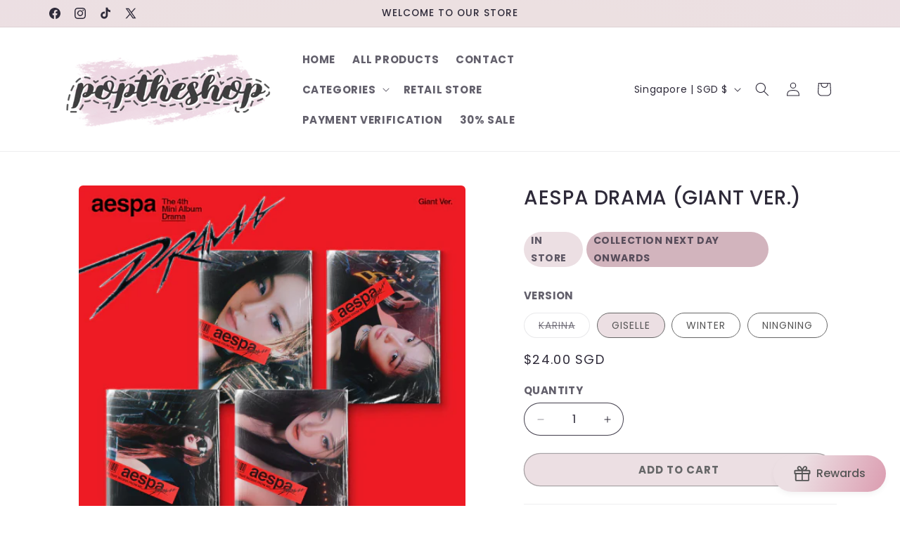

--- FILE ---
content_type: text/html; charset=utf-8
request_url: https://poptheshop.sg/products/aespa-drama-giant-ver
body_size: 39950
content:
<!doctype html>
<html class="js" lang="en">
  <head>
<meta charset="utf-8">
    <meta http-equiv="X-UA-Compatible" content="IE=edge">
    <meta name="viewport" content="width=device-width,initial-scale=1">
    <meta name="theme-color" content="">
    <link rel="canonical" href="https://poptheshop.sg/products/aespa-drama-giant-ver"><link rel="icon" type="image/png" href="//poptheshop.sg/cdn/shop/files/favicon.png?crop=center&height=32&v=1714556825&width=32"><link rel="preconnect" href="https://fonts.shopifycdn.com" crossorigin><title>
      aespa Drama (Giant Ver.)
 &ndash; Poptheshop</title>

    
      <meta name="description" content="Includes Dust Jacket Poster + Photobook Cover + Photobook + CD + Random Photocard">
    

    

<meta property="og:site_name" content="Poptheshop">
<meta property="og:url" content="https://poptheshop.sg/products/aespa-drama-giant-ver">
<meta property="og:title" content="aespa Drama (Giant Ver.)">
<meta property="og:type" content="product">
<meta property="og:description" content="Includes Dust Jacket Poster + Photobook Cover + Photobook + CD + Random Photocard"><meta property="og:image" content="http://poptheshop.sg/cdn/shop/files/product.41090.169923119067430.jpg?v=1710751524">
  <meta property="og:image:secure_url" content="https://poptheshop.sg/cdn/shop/files/product.41090.169923119067430.jpg?v=1710751524">
  <meta property="og:image:width" content="500">
  <meta property="og:image:height" content="500"><meta property="og:price:amount" content="24.00">
  <meta property="og:price:currency" content="SGD"><meta name="twitter:site" content="@_poptheshop"><meta name="twitter:card" content="summary_large_image">
<meta name="twitter:title" content="aespa Drama (Giant Ver.)">
<meta name="twitter:description" content="Includes Dust Jacket Poster + Photobook Cover + Photobook + CD + Random Photocard">


    <script src="//poptheshop.sg/cdn/shop/t/8/assets/constants.js?v=132983761750457495441753252946" defer="defer"></script>
    <script src="//poptheshop.sg/cdn/shop/t/8/assets/pubsub.js?v=25310214064522200911753252948" defer="defer"></script>
    <script src="//poptheshop.sg/cdn/shop/t/8/assets/global.js?v=7301445359237545521753252946" defer="defer"></script>
    <script src="//poptheshop.sg/cdn/shop/t/8/assets/details-disclosure.js?v=13653116266235556501753252946" defer="defer"></script>
    <script src="//poptheshop.sg/cdn/shop/t/8/assets/details-modal.js?v=25581673532751508451753252946" defer="defer"></script>
    <script src="//poptheshop.sg/cdn/shop/t/8/assets/search-form.js?v=133129549252120666541753252948" defer="defer"></script><script src="//poptheshop.sg/cdn/shop/t/8/assets/animations.js?v=88693664871331136111753252945" defer="defer"></script><script>window.performance && window.performance.mark && window.performance.mark('shopify.content_for_header.start');</script><meta id="shopify-digital-wallet" name="shopify-digital-wallet" content="/86226895140/digital_wallets/dialog">
<link rel="alternate" type="application/json+oembed" href="https://poptheshop.sg/products/aespa-drama-giant-ver.oembed">
<script async="async" src="/checkouts/internal/preloads.js?locale=en-SG"></script>
<script id="shopify-features" type="application/json">{"accessToken":"c04a5855fb9eb5ab548693d76b548cc1","betas":["rich-media-storefront-analytics"],"domain":"poptheshop.sg","predictiveSearch":true,"shopId":86226895140,"locale":"en"}</script>
<script>var Shopify = Shopify || {};
Shopify.shop = "d65e1f-16.myshopify.com";
Shopify.locale = "en";
Shopify.currency = {"active":"SGD","rate":"1.0"};
Shopify.country = "SG";
Shopify.theme = {"name":"Updated copy of Sense","id":180552892708,"schema_name":"Sense","schema_version":"15.4.0","theme_store_id":1356,"role":"main"};
Shopify.theme.handle = "null";
Shopify.theme.style = {"id":null,"handle":null};
Shopify.cdnHost = "poptheshop.sg/cdn";
Shopify.routes = Shopify.routes || {};
Shopify.routes.root = "/";</script>
<script type="module">!function(o){(o.Shopify=o.Shopify||{}).modules=!0}(window);</script>
<script>!function(o){function n(){var o=[];function n(){o.push(Array.prototype.slice.apply(arguments))}return n.q=o,n}var t=o.Shopify=o.Shopify||{};t.loadFeatures=n(),t.autoloadFeatures=n()}(window);</script>
<script id="shop-js-analytics" type="application/json">{"pageType":"product"}</script>
<script defer="defer" async type="module" src="//poptheshop.sg/cdn/shopifycloud/shop-js/modules/v2/client.init-shop-cart-sync_Bc8-qrdt.en.esm.js"></script>
<script defer="defer" async type="module" src="//poptheshop.sg/cdn/shopifycloud/shop-js/modules/v2/chunk.common_CmNk3qlo.esm.js"></script>
<script type="module">
  await import("//poptheshop.sg/cdn/shopifycloud/shop-js/modules/v2/client.init-shop-cart-sync_Bc8-qrdt.en.esm.js");
await import("//poptheshop.sg/cdn/shopifycloud/shop-js/modules/v2/chunk.common_CmNk3qlo.esm.js");

  window.Shopify.SignInWithShop?.initShopCartSync?.({"fedCMEnabled":true,"windoidEnabled":true});

</script>
<script>(function() {
  var isLoaded = false;
  function asyncLoad() {
    if (isLoaded) return;
    isLoaded = true;
    var urls = ["https:\/\/cdn.shopify.com\/s\/files\/1\/0597\/3783\/3627\/files\/tptinstall.min.js?v=1718591634\u0026t=tapita-seo-script-tags\u0026shop=d65e1f-16.myshopify.com","https:\/\/cdn.shopify.com\/s\/files\/1\/0597\/3783\/3627\/files\/tpsectioninstall.min.js?v=1725963050\u0026t=tapita-section-script-tags\u0026shop=d65e1f-16.myshopify.com"];
    for (var i = 0; i < urls.length; i++) {
      var s = document.createElement('script');
      s.type = 'text/javascript';
      s.async = true;
      s.src = urls[i];
      var x = document.getElementsByTagName('script')[0];
      x.parentNode.insertBefore(s, x);
    }
  };
  if(window.attachEvent) {
    window.attachEvent('onload', asyncLoad);
  } else {
    window.addEventListener('load', asyncLoad, false);
  }
})();</script>
<script id="__st">var __st={"a":86226895140,"offset":28800,"reqid":"ff330540-f8e3-497b-9891-3277b5d1cde8-1762374887","pageurl":"poptheshop.sg\/products\/aespa-drama-giant-ver","u":"592a222e70d7","p":"product","rtyp":"product","rid":9147584708900};</script>
<script>window.ShopifyPaypalV4VisibilityTracking = true;</script>
<script id="captcha-bootstrap">!function(){'use strict';const t='contact',e='account',n='new_comment',o=[[t,t],['blogs',n],['comments',n],[t,'customer']],c=[[e,'customer_login'],[e,'guest_login'],[e,'recover_customer_password'],[e,'create_customer']],r=t=>t.map((([t,e])=>`form[action*='/${t}']:not([data-nocaptcha='true']) input[name='form_type'][value='${e}']`)).join(','),a=t=>()=>t?[...document.querySelectorAll(t)].map((t=>t.form)):[];function s(){const t=[...o],e=r(t);return a(e)}const i='password',u='form_key',d=['recaptcha-v3-token','g-recaptcha-response','h-captcha-response',i],f=()=>{try{return window.sessionStorage}catch{return}},m='__shopify_v',_=t=>t.elements[u];function p(t,e,n=!1){try{const o=window.sessionStorage,c=JSON.parse(o.getItem(e)),{data:r}=function(t){const{data:e,action:n}=t;return t[m]||n?{data:e,action:n}:{data:t,action:n}}(c);for(const[e,n]of Object.entries(r))t.elements[e]&&(t.elements[e].value=n);n&&o.removeItem(e)}catch(o){console.error('form repopulation failed',{error:o})}}const l='form_type',E='cptcha';function T(t){t.dataset[E]=!0}const w=window,h=w.document,L='Shopify',v='ce_forms',y='captcha';let A=!1;((t,e)=>{const n=(g='f06e6c50-85a8-45c8-87d0-21a2b65856fe',I='https://cdn.shopify.com/shopifycloud/storefront-forms-hcaptcha/ce_storefront_forms_captcha_hcaptcha.v1.5.2.iife.js',D={infoText:'Protected by hCaptcha',privacyText:'Privacy',termsText:'Terms'},(t,e,n)=>{const o=w[L][v],c=o.bindForm;if(c)return c(t,g,e,D).then(n);var r;o.q.push([[t,g,e,D],n]),r=I,A||(h.body.append(Object.assign(h.createElement('script'),{id:'captcha-provider',async:!0,src:r})),A=!0)});var g,I,D;w[L]=w[L]||{},w[L][v]=w[L][v]||{},w[L][v].q=[],w[L][y]=w[L][y]||{},w[L][y].protect=function(t,e){n(t,void 0,e),T(t)},Object.freeze(w[L][y]),function(t,e,n,w,h,L){const[v,y,A,g]=function(t,e,n){const i=e?o:[],u=t?c:[],d=[...i,...u],f=r(d),m=r(i),_=r(d.filter((([t,e])=>n.includes(e))));return[a(f),a(m),a(_),s()]}(w,h,L),I=t=>{const e=t.target;return e instanceof HTMLFormElement?e:e&&e.form},D=t=>v().includes(t);t.addEventListener('submit',(t=>{const e=I(t);if(!e)return;const n=D(e)&&!e.dataset.hcaptchaBound&&!e.dataset.recaptchaBound,o=_(e),c=g().includes(e)&&(!o||!o.value);(n||c)&&t.preventDefault(),c&&!n&&(function(t){try{if(!f())return;!function(t){const e=f();if(!e)return;const n=_(t);if(!n)return;const o=n.value;o&&e.removeItem(o)}(t);const e=Array.from(Array(32),(()=>Math.random().toString(36)[2])).join('');!function(t,e){_(t)||t.append(Object.assign(document.createElement('input'),{type:'hidden',name:u})),t.elements[u].value=e}(t,e),function(t,e){const n=f();if(!n)return;const o=[...t.querySelectorAll(`input[type='${i}']`)].map((({name:t})=>t)),c=[...d,...o],r={};for(const[a,s]of new FormData(t).entries())c.includes(a)||(r[a]=s);n.setItem(e,JSON.stringify({[m]:1,action:t.action,data:r}))}(t,e)}catch(e){console.error('failed to persist form',e)}}(e),e.submit())}));const S=(t,e)=>{t&&!t.dataset[E]&&(n(t,e.some((e=>e===t))),T(t))};for(const o of['focusin','change'])t.addEventListener(o,(t=>{const e=I(t);D(e)&&S(e,y())}));const B=e.get('form_key'),M=e.get(l),P=B&&M;t.addEventListener('DOMContentLoaded',(()=>{const t=y();if(P)for(const e of t)e.elements[l].value===M&&p(e,B);[...new Set([...A(),...v().filter((t=>'true'===t.dataset.shopifyCaptcha))])].forEach((e=>S(e,t)))}))}(h,new URLSearchParams(w.location.search),n,t,e,['guest_login'])})(!0,!0)}();</script>
<script integrity="sha256-52AcMU7V7pcBOXWImdc/TAGTFKeNjmkeM1Pvks/DTgc=" data-source-attribution="shopify.loadfeatures" defer="defer" src="//poptheshop.sg/cdn/shopifycloud/storefront/assets/storefront/load_feature-81c60534.js" crossorigin="anonymous"></script>
<script data-source-attribution="shopify.dynamic_checkout.dynamic.init">var Shopify=Shopify||{};Shopify.PaymentButton=Shopify.PaymentButton||{isStorefrontPortableWallets:!0,init:function(){window.Shopify.PaymentButton.init=function(){};var t=document.createElement("script");t.src="https://poptheshop.sg/cdn/shopifycloud/portable-wallets/latest/portable-wallets.en.js",t.type="module",document.head.appendChild(t)}};
</script>
<script data-source-attribution="shopify.dynamic_checkout.buyer_consent">
  function portableWalletsHideBuyerConsent(e){var t=document.getElementById("shopify-buyer-consent"),n=document.getElementById("shopify-subscription-policy-button");t&&n&&(t.classList.add("hidden"),t.setAttribute("aria-hidden","true"),n.removeEventListener("click",e))}function portableWalletsShowBuyerConsent(e){var t=document.getElementById("shopify-buyer-consent"),n=document.getElementById("shopify-subscription-policy-button");t&&n&&(t.classList.remove("hidden"),t.removeAttribute("aria-hidden"),n.addEventListener("click",e))}window.Shopify?.PaymentButton&&(window.Shopify.PaymentButton.hideBuyerConsent=portableWalletsHideBuyerConsent,window.Shopify.PaymentButton.showBuyerConsent=portableWalletsShowBuyerConsent);
</script>
<script data-source-attribution="shopify.dynamic_checkout.cart.bootstrap">document.addEventListener("DOMContentLoaded",(function(){function t(){return document.querySelector("shopify-accelerated-checkout-cart, shopify-accelerated-checkout")}if(t())Shopify.PaymentButton.init();else{new MutationObserver((function(e,n){t()&&(Shopify.PaymentButton.init(),n.disconnect())})).observe(document.body,{childList:!0,subtree:!0})}}));
</script>
<script id="sections-script" data-sections="header" defer="defer" src="//poptheshop.sg/cdn/shop/t/8/compiled_assets/scripts.js?1455"></script>
<script>window.performance && window.performance.mark && window.performance.mark('shopify.content_for_header.end');</script>


    <style data-shopify>
      @font-face {
  font-family: Poppins;
  font-weight: 400;
  font-style: normal;
  font-display: swap;
  src: url("//poptheshop.sg/cdn/fonts/poppins/poppins_n4.0ba78fa5af9b0e1a374041b3ceaadf0a43b41362.woff2") format("woff2"),
       url("//poptheshop.sg/cdn/fonts/poppins/poppins_n4.214741a72ff2596839fc9760ee7a770386cf16ca.woff") format("woff");
}

      @font-face {
  font-family: Poppins;
  font-weight: 700;
  font-style: normal;
  font-display: swap;
  src: url("//poptheshop.sg/cdn/fonts/poppins/poppins_n7.56758dcf284489feb014a026f3727f2f20a54626.woff2") format("woff2"),
       url("//poptheshop.sg/cdn/fonts/poppins/poppins_n7.f34f55d9b3d3205d2cd6f64955ff4b36f0cfd8da.woff") format("woff");
}

      @font-face {
  font-family: Poppins;
  font-weight: 400;
  font-style: italic;
  font-display: swap;
  src: url("//poptheshop.sg/cdn/fonts/poppins/poppins_i4.846ad1e22474f856bd6b81ba4585a60799a9f5d2.woff2") format("woff2"),
       url("//poptheshop.sg/cdn/fonts/poppins/poppins_i4.56b43284e8b52fc64c1fd271f289a39e8477e9ec.woff") format("woff");
}

      @font-face {
  font-family: Poppins;
  font-weight: 700;
  font-style: italic;
  font-display: swap;
  src: url("//poptheshop.sg/cdn/fonts/poppins/poppins_i7.42fd71da11e9d101e1e6c7932199f925f9eea42d.woff2") format("woff2"),
       url("//poptheshop.sg/cdn/fonts/poppins/poppins_i7.ec8499dbd7616004e21155106d13837fff4cf556.woff") format("woff");
}

      @font-face {
  font-family: Poppins;
  font-weight: 500;
  font-style: normal;
  font-display: swap;
  src: url("//poptheshop.sg/cdn/fonts/poppins/poppins_n5.ad5b4b72b59a00358afc706450c864c3c8323842.woff2") format("woff2"),
       url("//poptheshop.sg/cdn/fonts/poppins/poppins_n5.33757fdf985af2d24b32fcd84c9a09224d4b2c39.woff") format("woff");
}


      
        :root,
        .color-scheme-1 {
          --color-background: 255,255,255;
        
          --gradient-background: #ffffff;
        

        

        --color-foreground: 46,42,57;
        --color-background-contrast: 191,191,191;
        --color-shadow: 102,103,104;
        --color-button: 236,223,227;
        --color-button-text: 102,103,104;
        --color-secondary-button: 255,255,255;
        --color-secondary-button-text: 102,103,104;
        --color-link: 102,103,104;
        --color-badge-foreground: 46,42,57;
        --color-badge-background: 255,255,255;
        --color-badge-border: 46,42,57;
        --payment-terms-background-color: rgb(255 255 255);
      }
      
        
        .color-scheme-2 {
          --color-background: 236,223,227;
        
          --gradient-background: radial-gradient(rgba(236, 224, 225, 1) 70%, rgba(236, 223, 227, 1) 100%);
        

        

        --color-foreground: 46,42,57;
        --color-background-contrast: 189,143,157;
        --color-shadow: 102,103,104;
        --color-button: 255,255,255;
        --color-button-text: 255,255,255;
        --color-secondary-button: 236,223,227;
        --color-secondary-button-text: 102,103,104;
        --color-link: 102,103,104;
        --color-badge-foreground: 46,42,57;
        --color-badge-background: 236,223,227;
        --color-badge-border: 46,42,57;
        --payment-terms-background-color: rgb(236 223 227);
      }
      
        
        .color-scheme-3 {
          --color-background: 64,59,76;
        
          --gradient-background: #403b4c;
        

        

        --color-foreground: 255,255,255;
        --color-background-contrast: 76,70,90;
        --color-shadow: 46,42,57;
        --color-button: 253,251,247;
        --color-button-text: 236,223,227;
        --color-secondary-button: 64,59,76;
        --color-secondary-button-text: 253,251,247;
        --color-link: 253,251,247;
        --color-badge-foreground: 255,255,255;
        --color-badge-background: 64,59,76;
        --color-badge-border: 255,255,255;
        --payment-terms-background-color: rgb(64 59 76);
      }
      
        
        .color-scheme-4 {
          --color-background: 155,4,111;
        
          --gradient-background: #9b046f;
        

        

        --color-foreground: 253,251,247;
        --color-background-contrast: 180,5,129;
        --color-shadow: 46,42,57;
        --color-button: 253,251,247;
        --color-button-text: 155,4,111;
        --color-secondary-button: 155,4,111;
        --color-secondary-button-text: 102,103,104;
        --color-link: 102,103,104;
        --color-badge-foreground: 253,251,247;
        --color-badge-background: 155,4,111;
        --color-badge-border: 253,251,247;
        --payment-terms-background-color: rgb(155 4 111);
      }
      
        
        .color-scheme-5 {
          --color-background: 94,54,83;
        
          --gradient-background: linear-gradient(320deg, rgba(134, 16, 106, 1), rgba(94, 54, 83, 1) 100%);
        

        

        --color-foreground: 253,251,247;
        --color-background-contrast: 13,7,11;
        --color-shadow: 46,42,57;
        --color-button: 253,251,247;
        --color-button-text: 94,54,83;
        --color-secondary-button: 94,54,83;
        --color-secondary-button-text: 253,251,247;
        --color-link: 253,251,247;
        --color-badge-foreground: 253,251,247;
        --color-badge-background: 94,54,83;
        --color-badge-border: 253,251,247;
        --payment-terms-background-color: rgb(94 54 83);
      }
      
        
        .color-scheme-b6cb9da5-791c-4a1d-bfb5-a97e95942c09 {
          --color-background: 236,223,227;
        
          --gradient-background: #ecdfe3;
        

        

        --color-foreground: 46,42,57;
        --color-background-contrast: 189,143,157;
        --color-shadow: 102,103,104;
        --color-button: 236,223,227;
        --color-button-text: 102,103,104;
        --color-secondary-button: 236,223,227;
        --color-secondary-button-text: 102,103,104;
        --color-link: 102,103,104;
        --color-badge-foreground: 46,42,57;
        --color-badge-background: 236,223,227;
        --color-badge-border: 46,42,57;
        --payment-terms-background-color: rgb(236 223 227);
      }
      
        
        .color-scheme-0ef93ea5-8dbf-4471-a726-b97f4e9aa70a {
          --color-background: 236,223,227;
        
          --gradient-background: #ecdfe3;
        

        

        --color-foreground: 102,103,104;
        --color-background-contrast: 189,143,157;
        --color-shadow: 102,103,104;
        --color-button: 255,255,255;
        --color-button-text: 102,103,104;
        --color-secondary-button: 236,223,227;
        --color-secondary-button-text: 236,223,227;
        --color-link: 236,223,227;
        --color-badge-foreground: 102,103,104;
        --color-badge-background: 236,223,227;
        --color-badge-border: 102,103,104;
        --payment-terms-background-color: rgb(236 223 227);
      }
      

      body, .color-scheme-1, .color-scheme-2, .color-scheme-3, .color-scheme-4, .color-scheme-5, .color-scheme-b6cb9da5-791c-4a1d-bfb5-a97e95942c09, .color-scheme-0ef93ea5-8dbf-4471-a726-b97f4e9aa70a {
        color: rgba(var(--color-foreground), 0.75);
        background-color: rgb(var(--color-background));
      }

      :root {
        --font-body-family: Poppins, sans-serif;
        --font-body-style: normal;
        --font-body-weight: 400;
        --font-body-weight-bold: 700;

        --font-heading-family: Poppins, sans-serif;
        --font-heading-style: normal;
        --font-heading-weight: 500;

        --font-body-scale: 1.0;
        --font-heading-scale: 1.05;

        --media-padding: px;
        --media-border-opacity: 0.0;
        --media-border-width: 0px;
        --media-radius: 6px;
        --media-shadow-opacity: 0.0;
        --media-shadow-horizontal-offset: 10px;
        --media-shadow-vertical-offset: 36px;
        --media-shadow-blur-radius: 20px;
        --media-shadow-visible: 0;

        --page-width: 120rem;
        --page-width-margin: 0rem;

        --product-card-image-padding: 0.0rem;
        --product-card-corner-radius: 1.2rem;
        --product-card-text-alignment: center;
        --product-card-border-width: 0.0rem;
        --product-card-border-opacity: 0.1;
        --product-card-shadow-opacity: 0.05;
        --product-card-shadow-visible: 1;
        --product-card-shadow-horizontal-offset: 1.0rem;
        --product-card-shadow-vertical-offset: 1.0rem;
        --product-card-shadow-blur-radius: 3.5rem;

        --collection-card-image-padding: 0.0rem;
        --collection-card-corner-radius: 1.2rem;
        --collection-card-text-alignment: center;
        --collection-card-border-width: 0.0rem;
        --collection-card-border-opacity: 0.15;
        --collection-card-shadow-opacity: 0.05;
        --collection-card-shadow-visible: 1;
        --collection-card-shadow-horizontal-offset: 1.0rem;
        --collection-card-shadow-vertical-offset: 1.0rem;
        --collection-card-shadow-blur-radius: 3.5rem;

        --blog-card-image-padding: 0.0rem;
        --blog-card-corner-radius: 1.2rem;
        --blog-card-text-alignment: center;
        --blog-card-border-width: 0.0rem;
        --blog-card-border-opacity: 0.1;
        --blog-card-shadow-opacity: 0.05;
        --blog-card-shadow-visible: 1;
        --blog-card-shadow-horizontal-offset: 1.0rem;
        --blog-card-shadow-vertical-offset: 1.0rem;
        --blog-card-shadow-blur-radius: 3.5rem;

        --badge-corner-radius: 2.0rem;

        --popup-border-width: 1px;
        --popup-border-opacity: 0.1;
        --popup-corner-radius: 22px;
        --popup-shadow-opacity: 0.1;
        --popup-shadow-horizontal-offset: 10px;
        --popup-shadow-vertical-offset: 12px;
        --popup-shadow-blur-radius: 20px;

        --drawer-border-width: 1px;
        --drawer-border-opacity: 0.1;
        --drawer-shadow-opacity: 0.0;
        --drawer-shadow-horizontal-offset: 0px;
        --drawer-shadow-vertical-offset: 4px;
        --drawer-shadow-blur-radius: 5px;

        --spacing-sections-desktop: 36px;
        --spacing-sections-mobile: 25px;

        --grid-desktop-vertical-spacing: 24px;
        --grid-desktop-horizontal-spacing: 24px;
        --grid-mobile-vertical-spacing: 12px;
        --grid-mobile-horizontal-spacing: 12px;

        --text-boxes-border-opacity: 0.1;
        --text-boxes-border-width: 0px;
        --text-boxes-radius: 24px;
        --text-boxes-shadow-opacity: 0.0;
        --text-boxes-shadow-visible: 0;
        --text-boxes-shadow-horizontal-offset: 10px;
        --text-boxes-shadow-vertical-offset: 12px;
        --text-boxes-shadow-blur-radius: 20px;

        --buttons-radius: 40px;
        --buttons-radius-outset: 41px;
        --buttons-border-width: 1px;
        --buttons-border-opacity: 0.5;
        --buttons-shadow-opacity: 0.0;
        --buttons-shadow-visible: 0;
        --buttons-shadow-horizontal-offset: 0px;
        --buttons-shadow-vertical-offset: 4px;
        --buttons-shadow-blur-radius: 5px;
        --buttons-border-offset: 0.3px;

        --inputs-radius: 40px;
        --inputs-border-width: 1px;
        --inputs-border-opacity: 0.9;
        --inputs-shadow-opacity: 0.0;
        --inputs-shadow-horizontal-offset: 0px;
        --inputs-margin-offset: 0px;
        --inputs-shadow-vertical-offset: 0px;
        --inputs-shadow-blur-radius: 5px;
        --inputs-radius-outset: 41px;

        --variant-pills-radius: 40px;
        --variant-pills-border-width: 1px;
        --variant-pills-border-opacity: 1.0;
        --variant-pills-shadow-opacity: 0.0;
        --variant-pills-shadow-horizontal-offset: 0px;
        --variant-pills-shadow-vertical-offset: 4px;
        --variant-pills-shadow-blur-radius: 0px;
      }

      *,
      *::before,
      *::after {
        box-sizing: inherit;
      }

      html {
        box-sizing: border-box;
        font-size: calc(var(--font-body-scale) * 62.5%);
        height: 100%;
      }

      body {
        display: grid;
        grid-template-rows: auto auto 1fr auto;
        grid-template-columns: 100%;
        min-height: 100%;
        margin: 0;
        font-size: 1.5rem;
        letter-spacing: 0.06rem;
        line-height: calc(1 + 0.8 / var(--font-body-scale));
        font-family: var(--font-body-family);
        font-style: var(--font-body-style);
        font-weight: var(--font-body-weight);
      }

      @media screen and (min-width: 750px) {
        body {
          font-size: 1.6rem;
        }
      }
    </style>

    <link href="//poptheshop.sg/cdn/shop/t/8/assets/base.css?v=159841507637079171801753252945" rel="stylesheet" type="text/css" media="all" />
    <link rel="stylesheet" href="//poptheshop.sg/cdn/shop/t/8/assets/component-cart-items.css?v=13033300910818915211753252945" media="print" onload="this.media='all'">
      <link rel="preload" as="font" href="//poptheshop.sg/cdn/fonts/poppins/poppins_n4.0ba78fa5af9b0e1a374041b3ceaadf0a43b41362.woff2" type="font/woff2" crossorigin>
      

      <link rel="preload" as="font" href="//poptheshop.sg/cdn/fonts/poppins/poppins_n5.ad5b4b72b59a00358afc706450c864c3c8323842.woff2" type="font/woff2" crossorigin>
      
<link href="//poptheshop.sg/cdn/shop/t/8/assets/component-localization-form.css?v=170315343355214948141753252945" rel="stylesheet" type="text/css" media="all" />
      <script src="//poptheshop.sg/cdn/shop/t/8/assets/localization-form.js?v=144176611646395275351753252948" defer="defer"></script><link
        rel="stylesheet"
        href="//poptheshop.sg/cdn/shop/t/8/assets/component-predictive-search.css?v=118923337488134913561753252946"
        media="print"
        onload="this.media='all'"
      ><script>
      if (Shopify.designMode) {
        document.documentElement.classList.add('shopify-design-mode');
      }
    </script>
  <!-- BEGIN app block: shopify://apps/sk-form-builder/blocks/app/f3e35b58-5874-4ef2-8e03-c92cda6e49eb --><script src="https://cdn.jsdelivr.net/npm/intl-tel-input@21.0.2/build/js/intlTelInput.min.js"></script>
<script src="https://www.google.com/recaptcha/enterprise.js" async></script>
<script src="https://cdn.shopify.com/extensions/019a4e24-24a2-7c68-9dbd-1cf8b457459d/formbuilder-theme-app-233/assets/country.js"></script>
<div class="skformscript" data-src="https://cdn.shopify.com/extensions/019a4e24-24a2-7c68-9dbd-1cf8b457459d/formbuilder-theme-app-233/assets/skform.js"></div>

<script>
	window.skplan = {"freeplan":1,"plan":null,"billable":true};
</script>
<!-- END app block --><!-- BEGIN app block: shopify://apps/tapita-seo-speed/blocks/app-embed/cd37ca7a-40ad-4fdc-afd3-768701482209 -->



<script class="tpt-seo-schema">
    var tapitaSeoVer = 1161;
</script>






    <!-- BEGIN app snippet: product-schema -->

  
    
    
    
    
    
    
    
    <!-- Start - Added by Tapita SEO & Speed: Product Structured Data -->
    <script>
    (() => {
      const productSchemaData = {"turnOn":true,"fullField":true,"shippingFee":"0","shippingCountry":["{\"code\":\"SG\",\"value\":\"Singapore\"}"],"handlingTime":{"minValue":0,"maxValue":10},"transitTime":{"minValue":0,"maxValue":25},"productReturnPolicy":"https://schema.org/MerchantReturnNotPermitted","returnCountry":"{\"code\":\"SG\",\"value\":\"Singapore\"}","returnPeriod":"0","returnMethod":"","returnFees":""};
      if (!productSchemaData.reviewApp)
        productSchemaData.reviewApp = "None";
      const shopifyObject = window?.Shopify;
      const currencyRate = Number(shopifyObject?.currency?.rate) || 1;
      const shippingFee = productSchemaData?.shippingFee || 0;
      const shippingFeeByRate = shippingFee*currencyRate || shippingFee;
      const shippingFeeByRateRound = Math.round(shippingFeeByRate * 100) / 100;
      
      
      
      
      

      
        let productSchema = {
          "@context": "https://schema.org",
          "@type": "ProductGroup",
          "name": "aespa Drama (Giant Ver.)",
          "image": [
            "https://poptheshop.sg/cdn/shop/files/product.41090.169923119067430.jpg?v=1710751524",
            "https://poptheshop.sg/cdn/shop/files/product.41090.169923118615555.jpg?v=1710751561"
          ],
          "description": "Includes Dust Jacket Poster + Photobook Cover + Photobook + CD + Random Photocard",
          "brand": {
            "@type": "Brand",
            "name": "Poptheshop"
          },
          "productGroupID": "9147584708900",
          "hasVariant": [{
                "@type": "Product",
                "sku": "",
                "gtin14": "",
                "image": "//poptheshop.sg/cdn/shop/files/product.41090.169923119067430.jpg?v=1710751524&width=1500",
                "name": "aespa Drama (Giant Ver.) - Karina",
                "description": "Includes Dust Jacket Poster + Photobook Cover + Photobook + CD + Random Photocard",
                "variesBy": [
                    
                    
                        
                        
                        "Version"
                        
                        
                    
                ],
                "offers": {
                  "@type": "Offer",
                  "url": "/products/aespa-drama-giant-ver?variant=49566895472932",
                  
                  "priceCurrency": "SGD",
                  "price": 24.0,
                  "priceValidUntil": "2050-12-31",
                  
                  "availability": "https://schema.org/OutOfStock",
                  "itemCondition": "https://schema.org/NewCondition",
                  "shippingDetails": {
                    "@type": "OfferShippingDetails",
                    "shippingRate": {
                      "@type": "MonetaryAmount",
                      "value": shippingFeeByRateRound || 0,
                      "currency": "SGD"
                    },
                    "shippingDestination": {
                      "@type": "DefinedRegion",
                      "addressCountry": productSchemaData?.shippingCountry?.map(shippingCountry => {
                        const valueParse = JSON.parse(shippingCountry) || {};
                        const code = valueParse?.code || '';
                        return code;
                      })
                    },
                    "deliveryTime": {
                      "@type": "ShippingDeliveryTime",
                      "handlingTime": {
                        "@type": "QuantitativeValue",
                        "minValue": productSchemaData?.handlingTime?.minValue || 0,
                        "maxValue": productSchemaData?.handlingTime?.maxValue || 0, 
                        "unitCode": "DAY"
                      },
                      "transitTime": {
                        "@type": "QuantitativeValue",
                        "minValue": productSchemaData?.transitTime?.minValue || 0,
                        "maxValue": productSchemaData?.transitTime?.maxValue || 0, 
                        "unitCode": "DAY"
                      }
                    },
                  },
                  "hasMerchantReturnPolicy": {
                      "@type": "MerchantReturnPolicy",
                      "applicableCountry": (function () {
                        const parseValue = JSON.parse(productSchemaData?.returnCountry || null) || {};
                        const returnCountry = parseValue?.code;
                        return returnCountry;
                      })() ,
                      "returnPolicyCategory": productSchemaData?.productReturnPolicy,
                      "merchantReturnDays": productSchemaData?.returnPeriod || 0,
                      "returnMethod": productSchemaData?.returnMethod,
                      "returnFees": productSchemaData?.returnFees
                  }
                }
              },{
                "@type": "Product",
                "sku": "",
                "gtin14": "",
                "image": "//poptheshop.sg/cdn/shop/files/product.41090.169923119067430.jpg?v=1710751524&width=1500",
                "name": "aespa Drama (Giant Ver.) - Giselle",
                "description": "Includes Dust Jacket Poster + Photobook Cover + Photobook + CD + Random Photocard",
                "variesBy": [
                    
                    
                        
                        
                        "Version"
                        
                        
                    
                ],
                "offers": {
                  "@type": "Offer",
                  "url": "/products/aespa-drama-giant-ver?variant=49566895505700",
                  
                  "priceCurrency": "SGD",
                  "price": 24.0,
                  "priceValidUntil": "2050-12-31",
                  
                  "availability": "https://schema.org/InStock",
                  "itemCondition": "https://schema.org/NewCondition",
                  "shippingDetails": {
                    "@type": "OfferShippingDetails",
                    "shippingRate": {
                      "@type": "MonetaryAmount",
                      "value": shippingFeeByRateRound || 0,
                      "currency": "SGD"
                    },
                    "shippingDestination": {
                      "@type": "DefinedRegion",
                      "addressCountry": productSchemaData?.shippingCountry?.map(shippingCountry => {
                        const valueParse = JSON.parse(shippingCountry) || {};
                        const code = valueParse?.code || '';
                        return code;
                      })
                    },
                    "deliveryTime": {
                      "@type": "ShippingDeliveryTime",
                      "handlingTime": {
                        "@type": "QuantitativeValue",
                        "minValue": productSchemaData?.handlingTime?.minValue || 0,
                        "maxValue": productSchemaData?.handlingTime?.maxValue || 0, 
                        "unitCode": "DAY"
                      },
                      "transitTime": {
                        "@type": "QuantitativeValue",
                        "minValue": productSchemaData?.transitTime?.minValue || 0,
                        "maxValue": productSchemaData?.transitTime?.maxValue || 0, 
                        "unitCode": "DAY"
                      }
                    },
                  },
                  "hasMerchantReturnPolicy": {
                      "@type": "MerchantReturnPolicy",
                      "applicableCountry": (function () {
                        const parseValue = JSON.parse(productSchemaData?.returnCountry || null) || {};
                        const returnCountry = parseValue?.code;
                        return returnCountry;
                      })() ,
                      "returnPolicyCategory": productSchemaData?.productReturnPolicy,
                      "merchantReturnDays": productSchemaData?.returnPeriod || 0,
                      "returnMethod": productSchemaData?.returnMethod,
                      "returnFees": productSchemaData?.returnFees
                  }
                }
              },{
                "@type": "Product",
                "sku": "",
                "gtin14": "",
                "image": "//poptheshop.sg/cdn/shop/files/product.41090.169923119067430.jpg?v=1710751524&width=1500",
                "name": "aespa Drama (Giant Ver.) - Winter",
                "description": "Includes Dust Jacket Poster + Photobook Cover + Photobook + CD + Random Photocard",
                "variesBy": [
                    
                    
                        
                        
                        "Version"
                        
                        
                    
                ],
                "offers": {
                  "@type": "Offer",
                  "url": "/products/aespa-drama-giant-ver?variant=49566895538468",
                  
                  "priceCurrency": "SGD",
                  "price": 24.0,
                  "priceValidUntil": "2050-12-31",
                  
                  "availability": "https://schema.org/InStock",
                  "itemCondition": "https://schema.org/NewCondition",
                  "shippingDetails": {
                    "@type": "OfferShippingDetails",
                    "shippingRate": {
                      "@type": "MonetaryAmount",
                      "value": shippingFeeByRateRound || 0,
                      "currency": "SGD"
                    },
                    "shippingDestination": {
                      "@type": "DefinedRegion",
                      "addressCountry": productSchemaData?.shippingCountry?.map(shippingCountry => {
                        const valueParse = JSON.parse(shippingCountry) || {};
                        const code = valueParse?.code || '';
                        return code;
                      })
                    },
                    "deliveryTime": {
                      "@type": "ShippingDeliveryTime",
                      "handlingTime": {
                        "@type": "QuantitativeValue",
                        "minValue": productSchemaData?.handlingTime?.minValue || 0,
                        "maxValue": productSchemaData?.handlingTime?.maxValue || 0, 
                        "unitCode": "DAY"
                      },
                      "transitTime": {
                        "@type": "QuantitativeValue",
                        "minValue": productSchemaData?.transitTime?.minValue || 0,
                        "maxValue": productSchemaData?.transitTime?.maxValue || 0, 
                        "unitCode": "DAY"
                      }
                    },
                  },
                  "hasMerchantReturnPolicy": {
                      "@type": "MerchantReturnPolicy",
                      "applicableCountry": (function () {
                        const parseValue = JSON.parse(productSchemaData?.returnCountry || null) || {};
                        const returnCountry = parseValue?.code;
                        return returnCountry;
                      })() ,
                      "returnPolicyCategory": productSchemaData?.productReturnPolicy,
                      "merchantReturnDays": productSchemaData?.returnPeriod || 0,
                      "returnMethod": productSchemaData?.returnMethod,
                      "returnFees": productSchemaData?.returnFees
                  }
                }
              },{
                "@type": "Product",
                "sku": "",
                "gtin14": "",
                "image": "//poptheshop.sg/cdn/shop/files/product.41090.169923119067430.jpg?v=1710751524&width=1500",
                "name": "aespa Drama (Giant Ver.) - NingNing",
                "description": "Includes Dust Jacket Poster + Photobook Cover + Photobook + CD + Random Photocard",
                "variesBy": [
                    
                    
                        
                        
                        "Version"
                        
                        
                    
                ],
                "offers": {
                  "@type": "Offer",
                  "url": "/products/aespa-drama-giant-ver?variant=49566895571236",
                  
                  "priceCurrency": "SGD",
                  "price": 24.0,
                  "priceValidUntil": "2050-12-31",
                  
                  "availability": "https://schema.org/InStock",
                  "itemCondition": "https://schema.org/NewCondition",
                  "shippingDetails": {
                    "@type": "OfferShippingDetails",
                    "shippingRate": {
                      "@type": "MonetaryAmount",
                      "value": shippingFeeByRateRound || 0,
                      "currency": "SGD"
                    },
                    "shippingDestination": {
                      "@type": "DefinedRegion",
                      "addressCountry": productSchemaData?.shippingCountry?.map(shippingCountry => {
                        const valueParse = JSON.parse(shippingCountry) || {};
                        const code = valueParse?.code || '';
                        return code;
                      })
                    },
                    "deliveryTime": {
                      "@type": "ShippingDeliveryTime",
                      "handlingTime": {
                        "@type": "QuantitativeValue",
                        "minValue": productSchemaData?.handlingTime?.minValue || 0,
                        "maxValue": productSchemaData?.handlingTime?.maxValue || 0, 
                        "unitCode": "DAY"
                      },
                      "transitTime": {
                        "@type": "QuantitativeValue",
                        "minValue": productSchemaData?.transitTime?.minValue || 0,
                        "maxValue": productSchemaData?.transitTime?.maxValue || 0, 
                        "unitCode": "DAY"
                      }
                    },
                  },
                  "hasMerchantReturnPolicy": {
                      "@type": "MerchantReturnPolicy",
                      "applicableCountry": (function () {
                        const parseValue = JSON.parse(productSchemaData?.returnCountry || null) || {};
                        const returnCountry = parseValue?.code;
                        return returnCountry;
                      })() ,
                      "returnPolicyCategory": productSchemaData?.productReturnPolicy,
                      "merchantReturnDays": productSchemaData?.returnPeriod || 0,
                      "returnMethod": productSchemaData?.returnMethod,
                      "returnFees": productSchemaData?.returnFees
                  }
                }
              }]
        }
      
      if (productSchema.offers && productSchema.offers.hasMerchantReturnPolicy) {
        if(productSchemaData?.productReturnPolicy === 'https://schema.org/MerchantReturnUnlimitedWindow'){
            delete productSchema.offers.hasMerchantReturnPolicy.merchantReturnDays;
        }
        if(productSchemaData?.returnFees === 'https://schema.org/ReturnShippingFees'){
            const returnShippingFees = productSchemaData?.returnShippingFees;
            const returnShippingFeesByRate = returnShippingFees*currencyRate || shippingFee;
            const returnShippingFeesByRateRound = Math.round(returnShippingFeesByRate * 100) / 100;
            productSchema.offers.hasMerchantReturnPolicy.returnShippingFeesAmount = {
            "@type": "MonetaryAmount",
            "currency":  "SGD",
            "value": returnShippingFeesByRateRound
            }
        }
        if (productSchemaData && productSchemaData.refundType) {
            productSchema.offers.hasMerchantReturnPolicy.refundType = productSchemaData?.refundType;
        }
      } else if (productSchema.hasVariant && productSchema.hasVariant.length) {
        productSchema.hasVariant.forEach(function(vSchema, vInd) {
            /* update for variants */
            if (vSchema.offers && vSchema.offers.hasMerchantReturnPolicy) {
                if(productSchemaData?.productReturnPolicy === 'https://schema.org/MerchantReturnUnlimitedWindow'){
                    delete vSchema.offers.hasMerchantReturnPolicy.merchantReturnDays;
                }
                if(productSchemaData?.returnFees === 'https://schema.org/ReturnShippingFees'){
                    const returnShippingFees = productSchemaData?.returnShippingFees;
                    const returnShippingFeesByRate = returnShippingFees*currencyRate || shippingFee;
                    const returnShippingFeesByRateRound = Math.round(returnShippingFeesByRate * 100) / 100;
                    vSchema.offers.hasMerchantReturnPolicy.returnShippingFeesAmount = {
                        "@type": "MonetaryAmount",
                        "currency":  "SGD",
                        "value": returnShippingFeesByRateRound
                    }
                }
                if (productSchemaData && productSchemaData.refundType) {
                    vSchema.offers.hasMerchantReturnPolicy.refundType = productSchemaData?.refundType;
                }
            }
            productSchema.hasVariant[vInd] = vSchema;
        });
      }
      try { 
        
            // Check Judgeme review
            if(["Judge.me", "None"].includes(productSchemaData.reviewApp)) {
                productSchema["@id"] = "https:\/\/poptheshop.sg\/products\/aespa-drama-giant-ver#product";
                if (window.jdgm && window.jdgm.$) {
                    try {
                        const jdgmWidget = window.jdgm.$(".jdgm-rev-widg");
                        const jdgmReviewCount = jdgmWidget.data("number-of-reviews");
                        const jdgmReviewRate = jdgmWidget.data("average-rating");
                        if (reviewCount)
                            productSchema["aggregateRating"] = {
                                "@type": "AggregateRating",
                                "ratingValue": jdgmReviewRate,
                                "ratingCount": jdgmReviewCount
                            };
                    } catch (err) {}
                }
            }
        
        
        
        
        
        
        

        // Check Okendo review 2
        const okendoCheck1 =  false ;
        const okendoCheck2 =  false ;
        if((okendoCheck1 || okendoCheck2) && ["Okendo" , "None"].includes(productSchemaData.reviewApp)){
            if(okendoCheck1){
                productSchema["aggregateRating"] = {
                    "@type": "AggregateRating",
                    "ratingValue": "",
                    "ratingCount": ""
                };
            } else if(okendoCheck2) {
                productSchema["aggregateRating"] = {
                    "@type": "AggregateRating",
                    "ratingValue": "",
                    "ratingCount": ""
                };
            };
        }
            
        
        
            // Check Klaviyo/Vital review
            const kvReviewCount = 0;
            const kvReviewValue = 0;
            if(kvReviewCount && kvReviewValue && ["Klaviyo", "None", "Vitals"].includes(productSchemaData.reviewApp)){
                if (!productSchema["aggregateRating"])
                    productSchema["aggregateRating"] = {
                        "@type": "AggregateRating",
                        "reviewCount": 0, 
                        "ratingValue": 0
                    };
            }
        
        
        
            // ryviu
            
const ryviuReviewCount = 0;
            const ryviuReviewValue = 0;
            if(ryviuReviewCount && ryviuReviewValue && ["Ryviu", "None"].includes(productSchemaData.reviewApp)){
                productSchema["aggregateRating"] = {
                    "@type": "AggregateRating",
                    "reviewCount": ryviuReviewCount, 
                    "ratingValue": ryviuReviewValue
                };
            }
        
        /* Add custom schema value from external functions */
        if (window.tptAlterProductSchema) {
            productSchema = window.tptAlterProductSchema(productSchema);
        }
      } catch (err) {
          console.warn('Structured Data error: ', err);
      }
        const scriptTag = document.createElement('script');
        scriptTag.type = 'application/ld+json';
        scriptTag.innerHTML = JSON.stringify(productSchema);
        scriptTag.setAttribute('author', 'tpt'); 
        document.head.appendChild(scriptTag);
        window.tptProductSchema = productSchema;
    })();
    </script>
    
      <!-- End - Added by Tapita SEO & Speed: Product Structured Data  -->
    
  <!-- END app snippet -->
    <!-- BEGIN app snippet: alter-schemas -->

  
    
    
    
<!-- END app snippet -->




  
      
      
      <!-- Start - Added by Tapita SEO & Speed: Breadcrumb Structured Data  -->
        <script type="application/ld+json">
          {
          "@context": "https://schema.org",
          "@type": "BreadcrumbList",
          "itemListElement": [{
            "@type": "ListItem",
            "position": 1,"name": "Products",
            "item": "https://poptheshop.sg/products"}, {
            "@type": "ListItem",
            "position": 2,
            "name": "aespa Drama (Giant Ver.)",
            "item": "https://poptheshop.sg/products/aespa-drama-giant-ver"
          }]
        }
        </script>
      <!-- End - Added by Tapita SEO & Speed: Breadcrumb Structured Data  -->
      
  






<script class="tpt-seo-schema">
  const tptPathName = "/products/aespa-drama-giant-ver";
  const tptShopId = "86226895140";

  let tptPageType;
  let tpPageHandle;

  if(tptPathName == '/'){
    tptPageType = 'homepage';
    tpPageHandle = 'homepage';
  }else{
    tptPageType = tptPathName.split("/")[1];
    if(tptPageType == 'blogs'){
        tpPageHandle = tptPathName.split("/")[3];
    }else{
        tpPageHandle = tptPathName.split("/")[2];
    }
  }


  var scriptEl = document.createElement('script');
  scriptEl.type = 'application/ld+json';
  var tptSchemaConfigUrl =  'https://cdn.shopify.com/s/files/1/0862/2689/5140/t/8/assets/tapita-schema-config.json?v=1753253506';
  // ADD SCHEMA WHEN tptSchemaConfigUrl valid
  if (tptSchemaConfigUrl) {
    fetch(tptSchemaConfigUrl)
        .then(response => response.json())
        .then(data => {
        const checkPlan = data?.howTo?.turnOn || data?.recipe?.turnOn || data?.video?.turnOn;
        if(!checkPlan){
            return;
        }
        let schemaList = [];
        for (const property in data) {
            let schemaData = {};
            if(property == 'article' || property == 'siteLink' || property == 'breadcrumb' || property == 'product'){
            continue;
            }
            const configs = data[property].pageList || [];
            const configMatchList = configs.filter(config => {
            return config.pageData.handle == tpPageHandle;
            });
            const configMatch = configMatchList[0] || {};
            const turnon = configMatch?.turnOn;
            if(!turnon) {
            continue;
            };
            if(property == 'video'){
            const configType = configMatch?.videoConfig || {};
                schemaData = {
                "@context": "https://schema.org",
                "@type": "VideoObject",
                "name": configType?.title,
                    "description": configType?.description,
                    "thumbnailUrl": configType?.imageUrl,
                    "uploadDate": configType?.uploadDate,
                    "duration": configType?.duration,
                    "contentUrl": configType?.videoUrl,
                }
            schemaList.push(schemaData || {});
            }
            if(property == 'howTo'){
            const configType = configMatch?.howToConfig || {};
                schemaData = {
                "@context": "https://schema.org",
                "@type": "HowTo",
                "image": {
                    "@type": "ImageObject",
                    "url": configType?.imageUrl[0],
                },
                "name": configType?.title,
                "totalTime": configType?.duration,
                "estimatedCost": {
                    "@type": "MonetaryAmount",
                    "currency": configType?.currency?.match(/\((.*)\)/)[1],
                    "value": configType?.estimatedCost
                },
                "supply": configType?.supply?.map(supply => {
                    return {
                    "@type": "HowToSupply",
                    "name": supply.name
                    }
                }),
                "tool": configType?.tool?.map(supply => {
                    return {
                    "@type": "HowToTool",
                    "name": supply.name
                    }
                }),
                "step": configType?.sectionStep?.stepValue?.map(step => {
                    return {
                    "@type": "HowToStep",
                    "name": step?.name,
                    "text": step?.description,
                    "image": step?.imageUrl?.length > 0 ? step?.imageUrl[0] : '',
                    "url": step?.stepUrl
                    }
                })
                }
            if(configType?.sectionVideo?.title && configType?.sectionVideo?.uploadDate && configType?.sectionVideo?.imageUrl[0]){
            const videoSchema = {
                "@type": "VideoObject",
                "name": configType?.sectionVideo?.title,
                "description": configType?.sectionVideo?.description,
                "thumbnailUrl": configType?.sectionVideo?.imageUrl[0],
                "uploadDate": configType?.sectionVideo?.uploadDate,
                "duration": configType?.sectionVideo?.duration,
                "contentUrl": configType?.sectionVideo?.videoUrl,
            }
            schemaData.video = videoSchema;
            }
            schemaList.push(schemaData || {});
            }
            if(property == 'recipe'){
            const configType = configMatch?.recipeConfig || {};
                schemaData = {
            "@context": "https://schema.org/",
            "@type": "Recipe",
            "name": configType?.name,
            "image": [
            configType?.imageUrls?.small?.length > 0 ? configType?.imageUrls?.small[0] : '',
            configType?.imageUrls?.medium?.length > 0 ? configType?.imageUrls?.medium[0] : '',
            configType?.imageUrls?.large?.length > 0 ? configType?.imageUrls?.large[0] : '',
            ],
            "author": {
                "@type": "Person",
                "name": configType?.author
            },
            "datePublished": configType?.uploadDate,
            "description": configType?.description,
            "recipeCuisine": configType?.cuisine,
            "prepTime": configType?.prepTime,
            "cookTime": configType?.cookTime,
            "totalTime": "",
            "keywords": configType?.keywords,
            "recipeYield": configType?.totalServings,
            "recipeCategory": configType?.category,
            "nutrition": {
                "@type": "NutritionInformation",
                "calories": configType?.caloriesPerServing
            },
                "recipeIngredient": configType?.ingredients?.map(ingredient => {
                return ingredient
                }),
            "recipeInstructions": configType?.sectionStep?.stepValue?.map(step => {
                return {
                "@type": "HowToStep",
                "name": step?.name,
                "text": step?.description,
                "image": step?.imageUrl?.length > 0 ? step?.imageUrl[0] : '',
                "url": step?.stepUrl
                }
            })
            }
            if(configType?.sectionVideo?.title && configType?.sectionVideo?.uploadDate && configType?.sectionVideo?.imageUrl[0]){
            const videoSchema = {
                "@type": "VideoObject",
                "name": configType?.sectionVideo?.title,
                "description": configType?.sectionVideo?.description,
                "thumbnailUrl": configType?.sectionVideo?.imageUrl[0],
                "uploadDate": configType?.sectionVideo?.uploadDate,
                "duration": configType?.sectionVideo?.duration,
                "contentUrl": configType?.sectionVideo?.videoUrl,
            }
            schemaData.video = videoSchema;
            }
            schemaList.push(schemaData || {});
            }
        }

        return schemaList;
        })
        .then(data =>{
            if(!data) return;
            data.map(schema => {
                scriptEl.innerHTML = JSON.stringify(data);
            })
        })
        .then(() => {
            if (scriptEl.innerHTML)
                document.head.appendChild(scriptEl)
        });
    }  
</script>



<script class="tpt-seo-schema">
    var instantPageUrl = "https://cdn.shopify.com/extensions/019a52e6-3bfc-7861-b853-d74a31431a82/tapita-seo-schema-152/assets/instantpage.js";
    var tptMetaDataConfigUrl = 'https://cdn.shopify.com/s/files/1/0862/2689/5140/t/8/assets/tapita-meta-data.json?v=1753252963';
    // ADD META WHEN tptMetaDataConfigUrl valid
    const createMetaTag = (descriptionValue) => {
        const metaTag = document.createElement('meta');
        metaTag.setAttribute('name', 'description');
        metaTag.setAttribute('content', descriptionValue);
        const headTag = document.querySelector('head');
        headTag.appendChild(metaTag);
    }
    const replaceMetaTagContent = (titleValue, descriptionValue, needReplaceVar) => {
        const disableReplacingTitle = !!window._tpt_no_replacing_plain_title
        const disableReplacingDescription = !!window._tpt_no_replacing_plain_desc

        const config = { attributes: true, childList: true, subtree: true};
        const header = document.getElementsByTagName('head')[0];
        let i = 0;
        const callback = (mutationList, observer) => {
        i++;
        const title = document.getElementsByTagName('title')[0];
        const ogTitle = document.querySelector('meta[property="og:title"]');
        const twitterTitle = document.querySelector('meta[name="twitter:title"]');
        const newTitle = needReplaceVar ? replaceVar(titleValue) : titleValue;
        const newDescription = needReplaceVar ? replaceVar(descriptionValue) : descriptionValue;
        if(titleValue && document && document.title != newTitle && !disableReplacingTitle){
            document.title = newTitle;
        }
        if(ogTitle && (ogTitle?.content != newTitle)){
            ogTitle?.setAttribute('content', newTitle);
        }
        if(twitterTitle && (twitterTitle?.content != newTitle)){
            twitterTitle?.setAttribute('content', newTitle);
        }
        const metaDescriptionTagList = document.querySelectorAll('meta[name="description"]');
        const ogDescriptionTagList = document.querySelector('meta[property="og:description"]');
        const twitterDescriptionTagList = document.querySelector('meta[name="twitter:description"]');
        try {
            if(ogDescriptionTagList && newDescription && (ogDescriptionTagList?.content != newDescription)) {
                ogDescriptionTagList?.setAttribute('content', newDescription);
            }
            if(twitterDescriptionTagList && newDescription && (twitterDescriptionTagList?.content != newDescription)){
                twitterDescriptionTagList?.setAttribute('content', newDescription);
            }
        } catch (err) {

        }
        if (descriptionValue) {
            if(metaDescriptionTagList?.length == 0){
                try {
                createMetaTag(newDescription);
                } catch (err) {
                //
                }
            }
            metaDescriptionTagList?.forEach(metaDescriptionTag=>{
                if(metaDescriptionTag.content != newDescription && !disableReplacingDescription){
                metaDescriptionTag.content = newDescription;
                }
            })
        }
        if(observer && i > 1000){
            observer.disconnect();
        }
        };

        callback();
        setTimeout(callback, 100);
        const observer = new MutationObserver(callback);
        if(observer){
        observer.observe(header, config);
        }
    }
    if (tptMetaDataConfigUrl) {
        fetch(tptMetaDataConfigUrl)
        .then(response => response.json())
        .then((data) => {
            if(!data) return;
            const instantPage = data?.instantPage || false;
            const excludedPaths = [
                '/cart',
                '/checkout',
                '/account',
                'logout',
                'login',
                'customer'
            ];
            if (!window.FPConfig || !window.FPConfig.ignoreKeywords || !Array.isArray(window.FPConfig.ignoreKeywords)) {
                window.FPConfig = { ignoreKeywords : excludedPaths };
            } else {
                window.FPConfig.ignoreKeywords = window.FPConfig.ignoreKeywords.concat(excludedPaths);
            }
            var toEnableInstantPageByPath = true;
            if (window.location.pathname && window.location.pathname.includes) {
                excludedPaths.forEach(excludedPath => {
                    if (window.location.pathname.includes(excludedPath)) {
                        toEnableInstantPageByPath = false;
                    }
                });
            }
            if (window.document &&
                window.document.location &&
                window.document.location.pathname &&
                window.document.location.pathname.includes) {
                excludedPaths.forEach(excludedPath => {
                    if (window.document.location.pathname.includes(excludedPath)) {
                        toEnableInstantPageByPath = false;
                    }
                });
            }
            if(instantPage && toEnableInstantPageByPath){
                const tptAddInstantPage =  setInterval(function () {
                    try {
                        if(document && document.body && (window.top === window.self)){
                            var instantScript = document.createElement('script');
                            instantScript.src = instantPageUrl;
                            document.body.appendChild(instantScript);
                            clearInterval(tptAddInstantPage);
                        }
                    } catch (err) {
                        //
                    }
                }, 500);
            }
        });
    }
    if (window.tapita_meta_page_title || window.tapita_meta_page_description) {
        replaceMetaTagContent(window.tapita_meta_page_title, window.tapita_meta_page_description, false);
    }
</script>



<!-- END app block --><script src="https://cdn.shopify.com/extensions/019a4e24-24a2-7c68-9dbd-1cf8b457459d/formbuilder-theme-app-233/assets/formbuilder.js" type="text/javascript" defer="defer"></script>
<link href="https://cdn.shopify.com/extensions/019a4e24-24a2-7c68-9dbd-1cf8b457459d/formbuilder-theme-app-233/assets/formbuilder.css" rel="stylesheet" type="text/css" media="all">
<link href="https://monorail-edge.shopifysvc.com" rel="dns-prefetch">
<script>(function(){if ("sendBeacon" in navigator && "performance" in window) {try {var session_token_from_headers = performance.getEntriesByType('navigation')[0].serverTiming.find(x => x.name == '_s').description;} catch {var session_token_from_headers = undefined;}var session_cookie_matches = document.cookie.match(/_shopify_s=([^;]*)/);var session_token_from_cookie = session_cookie_matches && session_cookie_matches.length === 2 ? session_cookie_matches[1] : "";var session_token = session_token_from_headers || session_token_from_cookie || "";function handle_abandonment_event(e) {var entries = performance.getEntries().filter(function(entry) {return /monorail-edge.shopifysvc.com/.test(entry.name);});if (!window.abandonment_tracked && entries.length === 0) {window.abandonment_tracked = true;var currentMs = Date.now();var navigation_start = performance.timing.navigationStart;var payload = {shop_id: 86226895140,url: window.location.href,navigation_start,duration: currentMs - navigation_start,session_token,page_type: "product"};window.navigator.sendBeacon("https://monorail-edge.shopifysvc.com/v1/produce", JSON.stringify({schema_id: "online_store_buyer_site_abandonment/1.1",payload: payload,metadata: {event_created_at_ms: currentMs,event_sent_at_ms: currentMs}}));}}window.addEventListener('pagehide', handle_abandonment_event);}}());</script>
<script id="web-pixels-manager-setup">(function e(e,d,r,n,o){if(void 0===o&&(o={}),!Boolean(null===(a=null===(i=window.Shopify)||void 0===i?void 0:i.analytics)||void 0===a?void 0:a.replayQueue)){var i,a;window.Shopify=window.Shopify||{};var t=window.Shopify;t.analytics=t.analytics||{};var s=t.analytics;s.replayQueue=[],s.publish=function(e,d,r){return s.replayQueue.push([e,d,r]),!0};try{self.performance.mark("wpm:start")}catch(e){}var l=function(){var e={modern:/Edge?\/(1{2}[4-9]|1[2-9]\d|[2-9]\d{2}|\d{4,})\.\d+(\.\d+|)|Firefox\/(1{2}[4-9]|1[2-9]\d|[2-9]\d{2}|\d{4,})\.\d+(\.\d+|)|Chrom(ium|e)\/(9{2}|\d{3,})\.\d+(\.\d+|)|(Maci|X1{2}).+ Version\/(15\.\d+|(1[6-9]|[2-9]\d|\d{3,})\.\d+)([,.]\d+|)( \(\w+\)|)( Mobile\/\w+|) Safari\/|Chrome.+OPR\/(9{2}|\d{3,})\.\d+\.\d+|(CPU[ +]OS|iPhone[ +]OS|CPU[ +]iPhone|CPU IPhone OS|CPU iPad OS)[ +]+(15[._]\d+|(1[6-9]|[2-9]\d|\d{3,})[._]\d+)([._]\d+|)|Android:?[ /-](13[3-9]|1[4-9]\d|[2-9]\d{2}|\d{4,})(\.\d+|)(\.\d+|)|Android.+Firefox\/(13[5-9]|1[4-9]\d|[2-9]\d{2}|\d{4,})\.\d+(\.\d+|)|Android.+Chrom(ium|e)\/(13[3-9]|1[4-9]\d|[2-9]\d{2}|\d{4,})\.\d+(\.\d+|)|SamsungBrowser\/([2-9]\d|\d{3,})\.\d+/,legacy:/Edge?\/(1[6-9]|[2-9]\d|\d{3,})\.\d+(\.\d+|)|Firefox\/(5[4-9]|[6-9]\d|\d{3,})\.\d+(\.\d+|)|Chrom(ium|e)\/(5[1-9]|[6-9]\d|\d{3,})\.\d+(\.\d+|)([\d.]+$|.*Safari\/(?![\d.]+ Edge\/[\d.]+$))|(Maci|X1{2}).+ Version\/(10\.\d+|(1[1-9]|[2-9]\d|\d{3,})\.\d+)([,.]\d+|)( \(\w+\)|)( Mobile\/\w+|) Safari\/|Chrome.+OPR\/(3[89]|[4-9]\d|\d{3,})\.\d+\.\d+|(CPU[ +]OS|iPhone[ +]OS|CPU[ +]iPhone|CPU IPhone OS|CPU iPad OS)[ +]+(10[._]\d+|(1[1-9]|[2-9]\d|\d{3,})[._]\d+)([._]\d+|)|Android:?[ /-](13[3-9]|1[4-9]\d|[2-9]\d{2}|\d{4,})(\.\d+|)(\.\d+|)|Mobile Safari.+OPR\/([89]\d|\d{3,})\.\d+\.\d+|Android.+Firefox\/(13[5-9]|1[4-9]\d|[2-9]\d{2}|\d{4,})\.\d+(\.\d+|)|Android.+Chrom(ium|e)\/(13[3-9]|1[4-9]\d|[2-9]\d{2}|\d{4,})\.\d+(\.\d+|)|Android.+(UC? ?Browser|UCWEB|U3)[ /]?(15\.([5-9]|\d{2,})|(1[6-9]|[2-9]\d|\d{3,})\.\d+)\.\d+|SamsungBrowser\/(5\.\d+|([6-9]|\d{2,})\.\d+)|Android.+MQ{2}Browser\/(14(\.(9|\d{2,})|)|(1[5-9]|[2-9]\d|\d{3,})(\.\d+|))(\.\d+|)|K[Aa][Ii]OS\/(3\.\d+|([4-9]|\d{2,})\.\d+)(\.\d+|)/},d=e.modern,r=e.legacy,n=navigator.userAgent;return n.match(d)?"modern":n.match(r)?"legacy":"unknown"}(),u="modern"===l?"modern":"legacy",c=(null!=n?n:{modern:"",legacy:""})[u],f=function(e){return[e.baseUrl,"/wpm","/b",e.hashVersion,"modern"===e.buildTarget?"m":"l",".js"].join("")}({baseUrl:d,hashVersion:r,buildTarget:u}),m=function(e){var d=e.version,r=e.bundleTarget,n=e.surface,o=e.pageUrl,i=e.monorailEndpoint;return{emit:function(e){var a=e.status,t=e.errorMsg,s=(new Date).getTime(),l=JSON.stringify({metadata:{event_sent_at_ms:s},events:[{schema_id:"web_pixels_manager_load/3.1",payload:{version:d,bundle_target:r,page_url:o,status:a,surface:n,error_msg:t},metadata:{event_created_at_ms:s}}]});if(!i)return console&&console.warn&&console.warn("[Web Pixels Manager] No Monorail endpoint provided, skipping logging."),!1;try{return self.navigator.sendBeacon.bind(self.navigator)(i,l)}catch(e){}var u=new XMLHttpRequest;try{return u.open("POST",i,!0),u.setRequestHeader("Content-Type","text/plain"),u.send(l),!0}catch(e){return console&&console.warn&&console.warn("[Web Pixels Manager] Got an unhandled error while logging to Monorail."),!1}}}}({version:r,bundleTarget:l,surface:e.surface,pageUrl:self.location.href,monorailEndpoint:e.monorailEndpoint});try{o.browserTarget=l,function(e){var d=e.src,r=e.async,n=void 0===r||r,o=e.onload,i=e.onerror,a=e.sri,t=e.scriptDataAttributes,s=void 0===t?{}:t,l=document.createElement("script"),u=document.querySelector("head"),c=document.querySelector("body");if(l.async=n,l.src=d,a&&(l.integrity=a,l.crossOrigin="anonymous"),s)for(var f in s)if(Object.prototype.hasOwnProperty.call(s,f))try{l.dataset[f]=s[f]}catch(e){}if(o&&l.addEventListener("load",o),i&&l.addEventListener("error",i),u)u.appendChild(l);else{if(!c)throw new Error("Did not find a head or body element to append the script");c.appendChild(l)}}({src:f,async:!0,onload:function(){if(!function(){var e,d;return Boolean(null===(d=null===(e=window.Shopify)||void 0===e?void 0:e.analytics)||void 0===d?void 0:d.initialized)}()){var d=window.webPixelsManager.init(e)||void 0;if(d){var r=window.Shopify.analytics;r.replayQueue.forEach((function(e){var r=e[0],n=e[1],o=e[2];d.publishCustomEvent(r,n,o)})),r.replayQueue=[],r.publish=d.publishCustomEvent,r.visitor=d.visitor,r.initialized=!0}}},onerror:function(){return m.emit({status:"failed",errorMsg:"".concat(f," has failed to load")})},sri:function(e){var d=/^sha384-[A-Za-z0-9+/=]+$/;return"string"==typeof e&&d.test(e)}(c)?c:"",scriptDataAttributes:o}),m.emit({status:"loading"})}catch(e){m.emit({status:"failed",errorMsg:(null==e?void 0:e.message)||"Unknown error"})}}})({shopId: 86226895140,storefrontBaseUrl: "https://poptheshop.sg",extensionsBaseUrl: "https://extensions.shopifycdn.com/cdn/shopifycloud/web-pixels-manager",monorailEndpoint: "https://monorail-edge.shopifysvc.com/unstable/produce_batch",surface: "storefront-renderer",enabledBetaFlags: ["2dca8a86"],webPixelsConfigList: [{"id":"756744484","configuration":"{\"config\":\"{\\\"pixel_id\\\":\\\"G-F86T67QSLR\\\",\\\"gtag_events\\\":[{\\\"type\\\":\\\"purchase\\\",\\\"action_label\\\":\\\"G-F86T67QSLR\\\"},{\\\"type\\\":\\\"page_view\\\",\\\"action_label\\\":\\\"G-F86T67QSLR\\\"},{\\\"type\\\":\\\"view_item\\\",\\\"action_label\\\":\\\"G-F86T67QSLR\\\"},{\\\"type\\\":\\\"search\\\",\\\"action_label\\\":\\\"G-F86T67QSLR\\\"},{\\\"type\\\":\\\"add_to_cart\\\",\\\"action_label\\\":\\\"G-F86T67QSLR\\\"},{\\\"type\\\":\\\"begin_checkout\\\",\\\"action_label\\\":\\\"G-F86T67QSLR\\\"},{\\\"type\\\":\\\"add_payment_info\\\",\\\"action_label\\\":\\\"G-F86T67QSLR\\\"}],\\\"enable_monitoring_mode\\\":false}\"}","eventPayloadVersion":"v1","runtimeContext":"OPEN","scriptVersion":"b2a88bafab3e21179ed38636efcd8a93","type":"APP","apiClientId":1780363,"privacyPurposes":[],"dataSharingAdjustments":{"protectedCustomerApprovalScopes":["read_customer_address","read_customer_email","read_customer_name","read_customer_personal_data","read_customer_phone"]}},{"id":"shopify-app-pixel","configuration":"{}","eventPayloadVersion":"v1","runtimeContext":"STRICT","scriptVersion":"0450","apiClientId":"shopify-pixel","type":"APP","privacyPurposes":["ANALYTICS","MARKETING"]},{"id":"shopify-custom-pixel","eventPayloadVersion":"v1","runtimeContext":"LAX","scriptVersion":"0450","apiClientId":"shopify-pixel","type":"CUSTOM","privacyPurposes":["ANALYTICS","MARKETING"]}],isMerchantRequest: false,initData: {"shop":{"name":"Poptheshop","paymentSettings":{"currencyCode":"SGD"},"myshopifyDomain":"d65e1f-16.myshopify.com","countryCode":"SG","storefrontUrl":"https:\/\/poptheshop.sg"},"customer":null,"cart":null,"checkout":null,"productVariants":[{"price":{"amount":24.0,"currencyCode":"SGD"},"product":{"title":"aespa Drama (Giant Ver.)","vendor":"Poptheshop","id":"9147584708900","untranslatedTitle":"aespa Drama (Giant Ver.)","url":"\/products\/aespa-drama-giant-ver","type":""},"id":"49566895472932","image":{"src":"\/\/poptheshop.sg\/cdn\/shop\/files\/product.41090.169923119067430.jpg?v=1710751524"},"sku":"","title":"Karina","untranslatedTitle":"Karina"},{"price":{"amount":24.0,"currencyCode":"SGD"},"product":{"title":"aespa Drama (Giant Ver.)","vendor":"Poptheshop","id":"9147584708900","untranslatedTitle":"aespa Drama (Giant Ver.)","url":"\/products\/aespa-drama-giant-ver","type":""},"id":"49566895505700","image":{"src":"\/\/poptheshop.sg\/cdn\/shop\/files\/product.41090.169923119067430.jpg?v=1710751524"},"sku":"","title":"Giselle","untranslatedTitle":"Giselle"},{"price":{"amount":24.0,"currencyCode":"SGD"},"product":{"title":"aespa Drama (Giant Ver.)","vendor":"Poptheshop","id":"9147584708900","untranslatedTitle":"aespa Drama (Giant Ver.)","url":"\/products\/aespa-drama-giant-ver","type":""},"id":"49566895538468","image":{"src":"\/\/poptheshop.sg\/cdn\/shop\/files\/product.41090.169923119067430.jpg?v=1710751524"},"sku":"","title":"Winter","untranslatedTitle":"Winter"},{"price":{"amount":24.0,"currencyCode":"SGD"},"product":{"title":"aespa Drama (Giant Ver.)","vendor":"Poptheshop","id":"9147584708900","untranslatedTitle":"aespa Drama (Giant Ver.)","url":"\/products\/aespa-drama-giant-ver","type":""},"id":"49566895571236","image":{"src":"\/\/poptheshop.sg\/cdn\/shop\/files\/product.41090.169923119067430.jpg?v=1710751524"},"sku":"","title":"NingNing","untranslatedTitle":"NingNing"}],"purchasingCompany":null},},"https://poptheshop.sg/cdn","5303c62bw494ab25dp0d72f2dcm48e21f5a",{"modern":"","legacy":""},{"shopId":"86226895140","storefrontBaseUrl":"https:\/\/poptheshop.sg","extensionBaseUrl":"https:\/\/extensions.shopifycdn.com\/cdn\/shopifycloud\/web-pixels-manager","surface":"storefront-renderer","enabledBetaFlags":"[\"2dca8a86\"]","isMerchantRequest":"false","hashVersion":"5303c62bw494ab25dp0d72f2dcm48e21f5a","publish":"custom","events":"[[\"page_viewed\",{}],[\"product_viewed\",{\"productVariant\":{\"price\":{\"amount\":24.0,\"currencyCode\":\"SGD\"},\"product\":{\"title\":\"aespa Drama (Giant Ver.)\",\"vendor\":\"Poptheshop\",\"id\":\"9147584708900\",\"untranslatedTitle\":\"aespa Drama (Giant Ver.)\",\"url\":\"\/products\/aespa-drama-giant-ver\",\"type\":\"\"},\"id\":\"49566895505700\",\"image\":{\"src\":\"\/\/poptheshop.sg\/cdn\/shop\/files\/product.41090.169923119067430.jpg?v=1710751524\"},\"sku\":\"\",\"title\":\"Giselle\",\"untranslatedTitle\":\"Giselle\"}}]]"});</script><script>
  window.ShopifyAnalytics = window.ShopifyAnalytics || {};
  window.ShopifyAnalytics.meta = window.ShopifyAnalytics.meta || {};
  window.ShopifyAnalytics.meta.currency = 'SGD';
  var meta = {"product":{"id":9147584708900,"gid":"gid:\/\/shopify\/Product\/9147584708900","vendor":"Poptheshop","type":"","variants":[{"id":49566895472932,"price":2400,"name":"aespa Drama (Giant Ver.) - Karina","public_title":"Karina","sku":""},{"id":49566895505700,"price":2400,"name":"aespa Drama (Giant Ver.) - Giselle","public_title":"Giselle","sku":""},{"id":49566895538468,"price":2400,"name":"aespa Drama (Giant Ver.) - Winter","public_title":"Winter","sku":""},{"id":49566895571236,"price":2400,"name":"aespa Drama (Giant Ver.) - NingNing","public_title":"NingNing","sku":""}],"remote":false},"page":{"pageType":"product","resourceType":"product","resourceId":9147584708900}};
  for (var attr in meta) {
    window.ShopifyAnalytics.meta[attr] = meta[attr];
  }
</script>
<script class="analytics">
  (function () {
    var customDocumentWrite = function(content) {
      var jquery = null;

      if (window.jQuery) {
        jquery = window.jQuery;
      } else if (window.Checkout && window.Checkout.$) {
        jquery = window.Checkout.$;
      }

      if (jquery) {
        jquery('body').append(content);
      }
    };

    var hasLoggedConversion = function(token) {
      if (token) {
        return document.cookie.indexOf('loggedConversion=' + token) !== -1;
      }
      return false;
    }

    var setCookieIfConversion = function(token) {
      if (token) {
        var twoMonthsFromNow = new Date(Date.now());
        twoMonthsFromNow.setMonth(twoMonthsFromNow.getMonth() + 2);

        document.cookie = 'loggedConversion=' + token + '; expires=' + twoMonthsFromNow;
      }
    }

    var trekkie = window.ShopifyAnalytics.lib = window.trekkie = window.trekkie || [];
    if (trekkie.integrations) {
      return;
    }
    trekkie.methods = [
      'identify',
      'page',
      'ready',
      'track',
      'trackForm',
      'trackLink'
    ];
    trekkie.factory = function(method) {
      return function() {
        var args = Array.prototype.slice.call(arguments);
        args.unshift(method);
        trekkie.push(args);
        return trekkie;
      };
    };
    for (var i = 0; i < trekkie.methods.length; i++) {
      var key = trekkie.methods[i];
      trekkie[key] = trekkie.factory(key);
    }
    trekkie.load = function(config) {
      trekkie.config = config || {};
      trekkie.config.initialDocumentCookie = document.cookie;
      var first = document.getElementsByTagName('script')[0];
      var script = document.createElement('script');
      script.type = 'text/javascript';
      script.onerror = function(e) {
        var scriptFallback = document.createElement('script');
        scriptFallback.type = 'text/javascript';
        scriptFallback.onerror = function(error) {
                var Monorail = {
      produce: function produce(monorailDomain, schemaId, payload) {
        var currentMs = new Date().getTime();
        var event = {
          schema_id: schemaId,
          payload: payload,
          metadata: {
            event_created_at_ms: currentMs,
            event_sent_at_ms: currentMs
          }
        };
        return Monorail.sendRequest("https://" + monorailDomain + "/v1/produce", JSON.stringify(event));
      },
      sendRequest: function sendRequest(endpointUrl, payload) {
        // Try the sendBeacon API
        if (window && window.navigator && typeof window.navigator.sendBeacon === 'function' && typeof window.Blob === 'function' && !Monorail.isIos12()) {
          var blobData = new window.Blob([payload], {
            type: 'text/plain'
          });

          if (window.navigator.sendBeacon(endpointUrl, blobData)) {
            return true;
          } // sendBeacon was not successful

        } // XHR beacon

        var xhr = new XMLHttpRequest();

        try {
          xhr.open('POST', endpointUrl);
          xhr.setRequestHeader('Content-Type', 'text/plain');
          xhr.send(payload);
        } catch (e) {
          console.log(e);
        }

        return false;
      },
      isIos12: function isIos12() {
        return window.navigator.userAgent.lastIndexOf('iPhone; CPU iPhone OS 12_') !== -1 || window.navigator.userAgent.lastIndexOf('iPad; CPU OS 12_') !== -1;
      }
    };
    Monorail.produce('monorail-edge.shopifysvc.com',
      'trekkie_storefront_load_errors/1.1',
      {shop_id: 86226895140,
      theme_id: 180552892708,
      app_name: "storefront",
      context_url: window.location.href,
      source_url: "//poptheshop.sg/cdn/s/trekkie.storefront.5ad93876886aa0a32f5bade9f25632a26c6f183a.min.js"});

        };
        scriptFallback.async = true;
        scriptFallback.src = '//poptheshop.sg/cdn/s/trekkie.storefront.5ad93876886aa0a32f5bade9f25632a26c6f183a.min.js';
        first.parentNode.insertBefore(scriptFallback, first);
      };
      script.async = true;
      script.src = '//poptheshop.sg/cdn/s/trekkie.storefront.5ad93876886aa0a32f5bade9f25632a26c6f183a.min.js';
      first.parentNode.insertBefore(script, first);
    };
    trekkie.load(
      {"Trekkie":{"appName":"storefront","development":false,"defaultAttributes":{"shopId":86226895140,"isMerchantRequest":null,"themeId":180552892708,"themeCityHash":"9527660174227922804","contentLanguage":"en","currency":"SGD","eventMetadataId":"863c05ac-8531-4320-9c73-465d41574679"},"isServerSideCookieWritingEnabled":true,"monorailRegion":"shop_domain","enabledBetaFlags":["f0df213a"]},"Session Attribution":{},"S2S":{"facebookCapiEnabled":false,"source":"trekkie-storefront-renderer","apiClientId":580111}}
    );

    var loaded = false;
    trekkie.ready(function() {
      if (loaded) return;
      loaded = true;

      window.ShopifyAnalytics.lib = window.trekkie;

      var originalDocumentWrite = document.write;
      document.write = customDocumentWrite;
      try { window.ShopifyAnalytics.merchantGoogleAnalytics.call(this); } catch(error) {};
      document.write = originalDocumentWrite;

      window.ShopifyAnalytics.lib.page(null,{"pageType":"product","resourceType":"product","resourceId":9147584708900,"shopifyEmitted":true});

      var match = window.location.pathname.match(/checkouts\/(.+)\/(thank_you|post_purchase)/)
      var token = match? match[1]: undefined;
      if (!hasLoggedConversion(token)) {
        setCookieIfConversion(token);
        window.ShopifyAnalytics.lib.track("Viewed Product",{"currency":"SGD","variantId":49566895472932,"productId":9147584708900,"productGid":"gid:\/\/shopify\/Product\/9147584708900","name":"aespa Drama (Giant Ver.) - Karina","price":"24.00","sku":"","brand":"Poptheshop","variant":"Karina","category":"","nonInteraction":true,"remote":false},undefined,undefined,{"shopifyEmitted":true});
      window.ShopifyAnalytics.lib.track("monorail:\/\/trekkie_storefront_viewed_product\/1.1",{"currency":"SGD","variantId":49566895472932,"productId":9147584708900,"productGid":"gid:\/\/shopify\/Product\/9147584708900","name":"aespa Drama (Giant Ver.) - Karina","price":"24.00","sku":"","brand":"Poptheshop","variant":"Karina","category":"","nonInteraction":true,"remote":false,"referer":"https:\/\/poptheshop.sg\/products\/aespa-drama-giant-ver"});
      }
    });


        var eventsListenerScript = document.createElement('script');
        eventsListenerScript.async = true;
        eventsListenerScript.src = "//poptheshop.sg/cdn/shopifycloud/storefront/assets/shop_events_listener-3da45d37.js";
        document.getElementsByTagName('head')[0].appendChild(eventsListenerScript);

})();</script>
<script
  defer
  src="https://poptheshop.sg/cdn/shopifycloud/perf-kit/shopify-perf-kit-2.1.2.min.js"
  data-application="storefront-renderer"
  data-shop-id="86226895140"
  data-render-region="gcp-us-central1"
  data-page-type="product"
  data-theme-instance-id="180552892708"
  data-theme-name="Sense"
  data-theme-version="15.4.0"
  data-monorail-region="shop_domain"
  data-resource-timing-sampling-rate="10"
  data-shs="true"
  data-shs-beacon="true"
  data-shs-export-with-fetch="true"
  data-shs-logs-sample-rate="1"
></script>
</head>

  <body class="gradient animate--hover-default">
    <a class="skip-to-content-link button visually-hidden" href="#MainContent">
      Skip to content
    </a><!-- BEGIN sections: header-group -->
<div id="shopify-section-sections--25079001383204__announcement-bar" class="shopify-section shopify-section-group-header-group announcement-bar-section"><link href="//poptheshop.sg/cdn/shop/t/8/assets/component-slideshow.css?v=17933591812325749411753252946" rel="stylesheet" type="text/css" media="all" />
<link href="//poptheshop.sg/cdn/shop/t/8/assets/component-slider.css?v=14039311878856620671753252946" rel="stylesheet" type="text/css" media="all" />

  <link href="//poptheshop.sg/cdn/shop/t/8/assets/component-list-social.css?v=35792976012981934991753252945" rel="stylesheet" type="text/css" media="all" />


<div
  class="utility-bar color-scheme-2 gradient utility-bar--bottom-border"
>
  <div class="page-width utility-bar__grid utility-bar__grid--3-col">

<ul class="list-unstyled list-social" role="list"><li class="list-social__item">
      <a href="https://www.facebook.com/Poptheshop-330972870271150/" class="link list-social__link">
        <span class="svg-wrapper"><svg class="icon icon-facebook" viewBox="0 0 20 20"><path fill="currentColor" d="M18 10.049C18 5.603 14.419 2 10 2s-8 3.603-8 8.049C2 14.067 4.925 17.396 8.75 18v-5.624H6.719v-2.328h2.03V8.275c0-2.017 1.195-3.132 3.023-3.132.874 0 1.79.158 1.79.158v1.98h-1.009c-.994 0-1.303.621-1.303 1.258v1.51h2.219l-.355 2.326H11.25V18c3.825-.604 6.75-3.933 6.75-7.951"/></svg>
</span>
        <span class="visually-hidden">Facebook</span>
      </a>
    </li><li class="list-social__item">
      <a href="http://instagram.com/poptheshop" class="link list-social__link">
        <span class="svg-wrapper"><svg class="icon icon-instagram" viewBox="0 0 20 20"><path fill="currentColor" fill-rule="evenodd" d="M13.23 3.492c-.84-.037-1.096-.046-3.23-.046-2.144 0-2.39.01-3.238.055-.776.027-1.195.164-1.487.273a2.4 2.4 0 0 0-.912.593 2.5 2.5 0 0 0-.602.922c-.11.282-.238.702-.274 1.486-.046.84-.046 1.095-.046 3.23s.01 2.39.046 3.229c.004.51.097 1.016.274 1.495.145.365.319.639.602.913.282.282.538.456.92.602.474.176.974.268 1.479.273.848.046 1.103.046 3.238.046s2.39-.01 3.23-.046c.784-.036 1.203-.164 1.486-.273.374-.146.648-.329.921-.602.283-.283.447-.548.602-.922.177-.476.27-.979.274-1.486.037-.84.046-1.095.046-3.23s-.01-2.39-.055-3.229c-.027-.784-.164-1.204-.274-1.495a2.4 2.4 0 0 0-.593-.913 2.6 2.6 0 0 0-.92-.602c-.284-.11-.703-.237-1.488-.273ZM6.697 2.05c.857-.036 1.131-.045 3.302-.045a63 63 0 0 1 3.302.045c.664.014 1.321.14 1.943.374a4 4 0 0 1 1.414.922c.41.397.728.88.93 1.414.23.622.354 1.279.365 1.942C18 7.56 18 7.824 18 10.005c0 2.17-.01 2.444-.046 3.292-.036.858-.173 1.442-.374 1.943-.2.53-.474.976-.92 1.423a3.9 3.9 0 0 1-1.415.922c-.51.191-1.095.337-1.943.374-.857.036-1.122.045-3.302.045-2.171 0-2.445-.009-3.302-.055-.849-.027-1.432-.164-1.943-.364a4.15 4.15 0 0 1-1.414-.922 4.1 4.1 0 0 1-.93-1.423c-.183-.51-.329-1.085-.365-1.943C2.009 12.45 2 12.167 2 10.004c0-2.161 0-2.435.055-3.302.027-.848.164-1.432.365-1.942a4.4 4.4 0 0 1 .92-1.414 4.2 4.2 0 0 1 1.415-.93c.51-.183 1.094-.33 1.943-.366Zm.427 4.806a4.105 4.105 0 1 1 5.805 5.805 4.105 4.105 0 0 1-5.805-5.805m1.882 5.371a2.668 2.668 0 1 0 2.042-4.93 2.668 2.668 0 0 0-2.042 4.93m5.922-5.942a.958.958 0 1 1-1.355-1.355.958.958 0 0 1 1.355 1.355" clip-rule="evenodd"/></svg>
</span>
        <span class="visually-hidden">Instagram</span>
      </a>
    </li><li class="list-social__item">
      <a href="https://www.tiktok.com/@poptheshop.sg" class="link list-social__link">
        <span class="svg-wrapper"><svg class="icon icon-tiktok" viewBox="0 0 20 20"><path fill="currentColor" d="M10.511 1.705h2.74s-.157 3.51 3.795 3.768v2.711s-2.114.129-3.796-1.158l.028 5.606A5.073 5.073 0 1 1 8.213 7.56h.708v2.785a2.298 2.298 0 1 0 1.618 2.205z"/></svg>
</span>
        <span class="visually-hidden">TikTok</span>
      </a>
    </li><li class="list-social__item">
      <a href="http://twitter.com/_poptheshop" class="link list-social__link">
        <span class="svg-wrapper"><svg class="icon icon-twitter" viewBox="0 0 20 20"><path fill="currentColor" fill-rule="evenodd" d="M7.273 2.8 10.8 7.822 15.218 2.8h1.768l-5.4 6.139 5.799 8.254h-4.658l-3.73-5.31-4.671 5.31H2.558l5.654-6.427L2.615 2.8zm6.242 13.125L5.07 4.109h1.405l8.446 11.816z" clip-rule="evenodd"/></svg>
</span>
        <span class="visually-hidden">X (Twitter)</span>
      </a>
    </li></ul>
<div
        class="announcement-bar announcement-bar--one-announcement"
        role="region"
        aria-label="Announcement"
        
      ><p class="announcement-bar__message h5">
            <span>Welcome to our store</span></p></div><div class="localization-wrapper">
</div>
  </div>
</div>


</div><div id="shopify-section-sections--25079001383204__header" class="shopify-section shopify-section-group-header-group section-header"><link rel="stylesheet" href="//poptheshop.sg/cdn/shop/t/8/assets/component-list-menu.css?v=151968516119678728991753252945" media="print" onload="this.media='all'">
<link rel="stylesheet" href="//poptheshop.sg/cdn/shop/t/8/assets/component-search.css?v=165164710990765432851753252946" media="print" onload="this.media='all'">
<link rel="stylesheet" href="//poptheshop.sg/cdn/shop/t/8/assets/component-menu-drawer.css?v=147478906057189667651753252945" media="print" onload="this.media='all'">
<link rel="stylesheet" href="//poptheshop.sg/cdn/shop/t/8/assets/component-cart-notification.css?v=54116361853792938221753252945" media="print" onload="this.media='all'"><link rel="stylesheet" href="//poptheshop.sg/cdn/shop/t/8/assets/component-price.css?v=47596247576480123001753252946" media="print" onload="this.media='all'"><style>
  header-drawer {
    justify-self: start;
    margin-left: -1.2rem;
  }@media screen and (min-width: 990px) {
      header-drawer {
        display: none;
      }
    }.menu-drawer-container {
    display: flex;
  }

  .list-menu {
    list-style: none;
    padding: 0;
    margin: 0;
  }

  .list-menu--inline {
    display: inline-flex;
    flex-wrap: wrap;
  }

  summary.list-menu__item {
    padding-right: 2.7rem;
  }

  .list-menu__item {
    display: flex;
    align-items: center;
    line-height: calc(1 + 0.3 / var(--font-body-scale));
  }

  .list-menu__item--link {
    text-decoration: none;
    padding-bottom: 1rem;
    padding-top: 1rem;
    line-height: calc(1 + 0.8 / var(--font-body-scale));
  }

  @media screen and (min-width: 750px) {
    .list-menu__item--link {
      padding-bottom: 0.5rem;
      padding-top: 0.5rem;
    }
  }
</style><style data-shopify>.header {
    padding: 10px 3rem 10px 3rem;
  }

  .section-header {
    position: sticky; /* This is for fixing a Safari z-index issue. PR #2147 */
    margin-bottom: 18px;
  }

  @media screen and (min-width: 750px) {
    .section-header {
      margin-bottom: 24px;
    }
  }

  @media screen and (min-width: 990px) {
    .header {
      padding-top: 20px;
      padding-bottom: 20px;
    }
  }</style><script src="//poptheshop.sg/cdn/shop/t/8/assets/cart-notification.js?v=133508293167896966491753252945" defer="defer"></script>

<sticky-header data-sticky-type="on-scroll-up" class="header-wrapper color-scheme-1 gradient header-wrapper--border-bottom"><header class="header header--middle-left header--mobile-center page-width header--has-menu header--has-social header--has-account header--has-localizations">

<header-drawer data-breakpoint="tablet">
  <details id="Details-menu-drawer-container" class="menu-drawer-container">
    <summary
      class="header__icon header__icon--menu header__icon--summary link focus-inset"
      aria-label="Menu"
    >
      <span><svg xmlns="http://www.w3.org/2000/svg" fill="none" class="icon icon-hamburger" viewBox="0 0 18 16"><path fill="currentColor" d="M1 .5a.5.5 0 1 0 0 1h15.71a.5.5 0 0 0 0-1zM.5 8a.5.5 0 0 1 .5-.5h15.71a.5.5 0 0 1 0 1H1A.5.5 0 0 1 .5 8m0 7a.5.5 0 0 1 .5-.5h15.71a.5.5 0 0 1 0 1H1a.5.5 0 0 1-.5-.5"/></svg>
<svg xmlns="http://www.w3.org/2000/svg" fill="none" class="icon icon-close" viewBox="0 0 18 17"><path fill="currentColor" d="M.865 15.978a.5.5 0 0 0 .707.707l7.433-7.431 7.579 7.282a.501.501 0 0 0 .846-.37.5.5 0 0 0-.153-.351L9.712 8.546l7.417-7.416a.5.5 0 1 0-.707-.708L8.991 7.853 1.413.573a.5.5 0 1 0-.693.72l7.563 7.268z"/></svg>
</span>
    </summary>
    <div id="menu-drawer" class="gradient menu-drawer motion-reduce color-scheme-1">
      <div class="menu-drawer__inner-container">
        <div class="menu-drawer__navigation-container">
          <nav class="menu-drawer__navigation">
            <ul class="menu-drawer__menu has-submenu list-menu" role="list"><li><a
                      id="HeaderDrawer-home"
                      href="/"
                      class="menu-drawer__menu-item list-menu__item link link--text focus-inset"
                      
                    >
                      Home
                    </a></li><li><a
                      id="HeaderDrawer-all-products"
                      href="/collections/all"
                      class="menu-drawer__menu-item list-menu__item link link--text focus-inset"
                      
                    >
                      All Products
                    </a></li><li><a
                      id="HeaderDrawer-contact"
                      href="/pages/contact"
                      class="menu-drawer__menu-item list-menu__item link link--text focus-inset"
                      
                    >
                      Contact
                    </a></li><li><details id="Details-menu-drawer-menu-item-4">
                      <summary
                        id="HeaderDrawer-categories"
                        class="menu-drawer__menu-item list-menu__item link link--text focus-inset"
                      >
                        Categories
                        <span class="svg-wrapper"><svg xmlns="http://www.w3.org/2000/svg" fill="none" class="icon icon-arrow" viewBox="0 0 14 10"><path fill="currentColor" fill-rule="evenodd" d="M8.537.808a.5.5 0 0 1 .817-.162l4 4a.5.5 0 0 1 0 .708l-4 4a.5.5 0 1 1-.708-.708L11.793 5.5H1a.5.5 0 0 1 0-1h10.793L8.646 1.354a.5.5 0 0 1-.109-.546" clip-rule="evenodd"/></svg>
</span>
                        <span class="svg-wrapper"><svg class="icon icon-caret" viewBox="0 0 10 6"><path fill="currentColor" fill-rule="evenodd" d="M9.354.646a.5.5 0 0 0-.708 0L5 4.293 1.354.646a.5.5 0 0 0-.708.708l4 4a.5.5 0 0 0 .708 0l4-4a.5.5 0 0 0 0-.708" clip-rule="evenodd"/></svg>
</span>
                      </summary>
                      <div
                        id="link-categories"
                        class="menu-drawer__submenu has-submenu gradient motion-reduce"
                        tabindex="-1"
                      >
                        <div class="menu-drawer__inner-submenu">
                          <button class="menu-drawer__close-button link link--text focus-inset" aria-expanded="true">
                            <span class="svg-wrapper"><svg xmlns="http://www.w3.org/2000/svg" fill="none" class="icon icon-arrow" viewBox="0 0 14 10"><path fill="currentColor" fill-rule="evenodd" d="M8.537.808a.5.5 0 0 1 .817-.162l4 4a.5.5 0 0 1 0 .708l-4 4a.5.5 0 1 1-.708-.708L11.793 5.5H1a.5.5 0 0 1 0-1h10.793L8.646 1.354a.5.5 0 0 1-.109-.546" clip-rule="evenodd"/></svg>
</span>
                            Categories
                          </button>
                          <ul class="menu-drawer__menu list-menu" role="list" tabindex="-1"><li><details id="Details-menu-drawer-categories-products">
                                    <summary
                                      id="HeaderDrawer-categories-products"
                                      class="menu-drawer__menu-item link link--text list-menu__item focus-inset"
                                    >
                                      Products
                                      <span class="svg-wrapper"><svg xmlns="http://www.w3.org/2000/svg" fill="none" class="icon icon-arrow" viewBox="0 0 14 10"><path fill="currentColor" fill-rule="evenodd" d="M8.537.808a.5.5 0 0 1 .817-.162l4 4a.5.5 0 0 1 0 .708l-4 4a.5.5 0 1 1-.708-.708L11.793 5.5H1a.5.5 0 0 1 0-1h10.793L8.646 1.354a.5.5 0 0 1-.109-.546" clip-rule="evenodd"/></svg>
</span>
                                      <span class="svg-wrapper"><svg class="icon icon-caret" viewBox="0 0 10 6"><path fill="currentColor" fill-rule="evenodd" d="M9.354.646a.5.5 0 0 0-.708 0L5 4.293 1.354.646a.5.5 0 0 0-.708.708l4 4a.5.5 0 0 0 .708 0l4-4a.5.5 0 0 0 0-.708" clip-rule="evenodd"/></svg>
</span>
                                    </summary>
                                    <div
                                      id="childlink-products"
                                      class="menu-drawer__submenu has-submenu gradient motion-reduce"
                                    >
                                      <button
                                        class="menu-drawer__close-button link link--text focus-inset"
                                        aria-expanded="true"
                                      >
                                        <span class="svg-wrapper"><svg xmlns="http://www.w3.org/2000/svg" fill="none" class="icon icon-arrow" viewBox="0 0 14 10"><path fill="currentColor" fill-rule="evenodd" d="M8.537.808a.5.5 0 0 1 .817-.162l4 4a.5.5 0 0 1 0 .708l-4 4a.5.5 0 1 1-.708-.708L11.793 5.5H1a.5.5 0 0 1 0-1h10.793L8.646 1.354a.5.5 0 0 1-.109-.546" clip-rule="evenodd"/></svg>
</span>
                                        Products
                                      </button>
                                      <ul
                                        class="menu-drawer__menu list-menu"
                                        role="list"
                                        tabindex="-1"
                                      ><li>
                                            <a
                                              id="HeaderDrawer-categories-products-cd"
                                              href="/collections/cd-1"
                                              class="menu-drawer__menu-item link link--text list-menu__item focus-inset"
                                              
                                            >
                                              CD
                                            </a>
                                          </li><li>
                                            <a
                                              id="HeaderDrawer-categories-products-blu-ray"
                                              href="/collections/blu-ray"
                                              class="menu-drawer__menu-item link link--text list-menu__item focus-inset"
                                              
                                            >
                                              Blu-ray
                                            </a>
                                          </li><li>
                                            <a
                                              id="HeaderDrawer-categories-products-digital-code"
                                              href="/collections/digital-code"
                                              class="menu-drawer__menu-item link link--text list-menu__item focus-inset"
                                              
                                            >
                                              Digital Code
                                            </a>
                                          </li><li>
                                            <a
                                              id="HeaderDrawer-categories-products-dvd"
                                              href="/collections/dvd"
                                              class="menu-drawer__menu-item link link--text list-menu__item focus-inset"
                                              
                                            >
                                              DVD
                                            </a>
                                          </li><li>
                                            <a
                                              id="HeaderDrawer-categories-products-kihno"
                                              href="/collections/kihno"
                                              class="menu-drawer__menu-item link link--text list-menu__item focus-inset"
                                              
                                            >
                                              Kihno
                                            </a>
                                          </li><li>
                                            <a
                                              id="HeaderDrawer-categories-products-lightstick"
                                              href="/collections/lightstick"
                                              class="menu-drawer__menu-item link link--text list-menu__item focus-inset"
                                              
                                            >
                                              Lightstick
                                            </a>
                                          </li><li>
                                            <a
                                              id="HeaderDrawer-categories-products-nemo"
                                              href="/collections/nemo"
                                              class="menu-drawer__menu-item link link--text list-menu__item focus-inset"
                                              
                                            >
                                              Nemo
                                            </a>
                                          </li><li>
                                            <a
                                              id="HeaderDrawer-categories-products-official-merchandise"
                                              href="/collections/official-merchandise"
                                              class="menu-drawer__menu-item link link--text list-menu__item focus-inset"
                                              
                                            >
                                              Official Merchandise
                                            </a>
                                          </li><li>
                                            <a
                                              id="HeaderDrawer-categories-products-photobook"
                                              href="/collections/photobook"
                                              class="menu-drawer__menu-item link link--text list-menu__item focus-inset"
                                              
                                            >
                                              Photobook
                                            </a>
                                          </li><li>
                                            <a
                                              id="HeaderDrawer-categories-products-platform-album"
                                              href="/collections/platform-album"
                                              class="menu-drawer__menu-item link link--text list-menu__item focus-inset"
                                              
                                            >
                                              Platform Album
                                            </a>
                                          </li><li>
                                            <a
                                              id="HeaderDrawer-categories-products-pob-photocard"
                                              href="/collections/pob-photocards"
                                              class="menu-drawer__menu-item link link--text list-menu__item focus-inset"
                                              
                                            >
                                              POB Photocard
                                            </a>
                                          </li><li>
                                            <a
                                              id="HeaderDrawer-categories-products-qr"
                                              href="/collections/qr"
                                              class="menu-drawer__menu-item link link--text list-menu__item focus-inset"
                                              
                                            >
                                              QR
                                            </a>
                                          </li><li>
                                            <a
                                              id="HeaderDrawer-categories-products-smini"
                                              href="/collections/smini"
                                              class="menu-drawer__menu-item link link--text list-menu__item focus-inset"
                                              
                                            >
                                              SMini
                                            </a>
                                          </li><li>
                                            <a
                                              id="HeaderDrawer-categories-products-weverse-albums"
                                              href="/collections/weverse-albums"
                                              class="menu-drawer__menu-item link link--text list-menu__item focus-inset"
                                              
                                            >
                                              Weverse Albums
                                            </a>
                                          </li><li>
                                            <a
                                              id="HeaderDrawer-categories-products-yg-tag-album"
                                              href="/collections/yg-tag-album"
                                              class="menu-drawer__menu-item link link--text list-menu__item focus-inset"
                                              
                                            >
                                              YG Tag Album
                                            </a>
                                          </li></ul>
                                    </div>
                                  </details></li><li><details id="Details-menu-drawer-categories-status">
                                    <summary
                                      id="HeaderDrawer-categories-status"
                                      class="menu-drawer__menu-item link link--text list-menu__item focus-inset"
                                    >
                                      Status
                                      <span class="svg-wrapper"><svg xmlns="http://www.w3.org/2000/svg" fill="none" class="icon icon-arrow" viewBox="0 0 14 10"><path fill="currentColor" fill-rule="evenodd" d="M8.537.808a.5.5 0 0 1 .817-.162l4 4a.5.5 0 0 1 0 .708l-4 4a.5.5 0 1 1-.708-.708L11.793 5.5H1a.5.5 0 0 1 0-1h10.793L8.646 1.354a.5.5 0 0 1-.109-.546" clip-rule="evenodd"/></svg>
</span>
                                      <span class="svg-wrapper"><svg class="icon icon-caret" viewBox="0 0 10 6"><path fill="currentColor" fill-rule="evenodd" d="M9.354.646a.5.5 0 0 0-.708 0L5 4.293 1.354.646a.5.5 0 0 0-.708.708l4 4a.5.5 0 0 0 .708 0l4-4a.5.5 0 0 0 0-.708" clip-rule="evenodd"/></svg>
</span>
                                    </summary>
                                    <div
                                      id="childlink-status"
                                      class="menu-drawer__submenu has-submenu gradient motion-reduce"
                                    >
                                      <button
                                        class="menu-drawer__close-button link link--text focus-inset"
                                        aria-expanded="true"
                                      >
                                        <span class="svg-wrapper"><svg xmlns="http://www.w3.org/2000/svg" fill="none" class="icon icon-arrow" viewBox="0 0 14 10"><path fill="currentColor" fill-rule="evenodd" d="M8.537.808a.5.5 0 0 1 .817-.162l4 4a.5.5 0 0 1 0 .708l-4 4a.5.5 0 1 1-.708-.708L11.793 5.5H1a.5.5 0 0 1 0-1h10.793L8.646 1.354a.5.5 0 0 1-.109-.546" clip-rule="evenodd"/></svg>
</span>
                                        Status
                                      </button>
                                      <ul
                                        class="menu-drawer__menu list-menu"
                                        role="list"
                                        tabindex="-1"
                                      ><li>
                                            <a
                                              id="HeaderDrawer-categories-status-backorder"
                                              href="/collections/backorder"
                                              class="menu-drawer__menu-item link link--text list-menu__item focus-inset"
                                              
                                            >
                                              Backorder
                                            </a>
                                          </li><li>
                                            <a
                                              id="HeaderDrawer-categories-status-in-store"
                                              href="/collections/in-store"
                                              class="menu-drawer__menu-item link link--text list-menu__item focus-inset"
                                              
                                            >
                                              In Store
                                            </a>
                                          </li><li>
                                            <a
                                              id="HeaderDrawer-categories-status-pre-order"
                                              href="/collections/pre-order"
                                              class="menu-drawer__menu-item link link--text list-menu__item focus-inset"
                                              
                                            >
                                              Pre-order
                                            </a>
                                          </li></ul>
                                    </div>
                                  </details></li></ul>
                        </div>
                      </div>
                    </details></li><li><a
                      id="HeaderDrawer-retail-store"
                      href="/pages/retail-store"
                      class="menu-drawer__menu-item list-menu__item link link--text focus-inset"
                      
                    >
                      Retail Store
                    </a></li><li><a
                      id="HeaderDrawer-payment-verification"
                      href="/pages/payment-verification"
                      class="menu-drawer__menu-item list-menu__item link link--text focus-inset"
                      
                    >
                      Payment Verification
                    </a></li><li><a
                      id="HeaderDrawer-30-sale"
                      href="/collections/30-sale"
                      class="menu-drawer__menu-item list-menu__item link link--text focus-inset"
                      
                    >
                      30% Sale
                    </a></li></ul>
          </nav>
          <div class="menu-drawer__utility-links"><a
                href="/account/login"
                class="menu-drawer__account link focus-inset h5 medium-hide large-up-hide"
                rel="nofollow"
              ><account-icon><span class="svg-wrapper"><svg xmlns="http://www.w3.org/2000/svg" fill="none" class="icon icon-account" viewBox="0 0 18 19"><path fill="currentColor" fill-rule="evenodd" d="M6 4.5a3 3 0 1 1 6 0 3 3 0 0 1-6 0m3-4a4 4 0 1 0 0 8 4 4 0 0 0 0-8m5.58 12.15c1.12.82 1.83 2.24 1.91 4.85H1.51c.08-2.6.79-4.03 1.9-4.85C4.66 11.75 6.5 11.5 9 11.5s4.35.26 5.58 1.15M9 10.5c-2.5 0-4.65.24-6.17 1.35C1.27 12.98.5 14.93.5 18v.5h17V18c0-3.07-.77-5.02-2.33-6.15-1.52-1.1-3.67-1.35-6.17-1.35" clip-rule="evenodd"/></svg>
</span></account-icon>Log in</a><div class="menu-drawer__localization header-localization"><localization-form><form method="post" action="/localization" id="HeaderCountryMobileForm" accept-charset="UTF-8" class="localization-form" enctype="multipart/form-data"><input type="hidden" name="form_type" value="localization" /><input type="hidden" name="utf8" value="✓" /><input type="hidden" name="_method" value="put" /><input type="hidden" name="return_to" value="/products/aespa-drama-giant-ver" /><div>
                        <h2 class="visually-hidden" id="HeaderCountryMobileLabel">
                          Country/region
                        </h2>

<div class="disclosure">
  <button
    type="button"
    class="disclosure__button localization-form__select localization-selector link link--text caption-large"
    aria-expanded="false"
    aria-controls="HeaderCountryMobile-country-results"
    aria-describedby="HeaderCountryMobileLabel"
  >
    <span>Singapore |
      SGD
      $</span>
    <svg class="icon icon-caret" viewBox="0 0 10 6"><path fill="currentColor" fill-rule="evenodd" d="M9.354.646a.5.5 0 0 0-.708 0L5 4.293 1.354.646a.5.5 0 0 0-.708.708l4 4a.5.5 0 0 0 .708 0l4-4a.5.5 0 0 0 0-.708" clip-rule="evenodd"/></svg>

  </button>
  <div class="disclosure__list-wrapper country-selector" hidden>
    <div class="country-filter">
      
        <div class="field">
          <input
            class="country-filter__input field__input"
            id="country-filter-input"
            type="search"
            name="country_filter"
            value=""
            placeholder="Search"
            role="combobox"
            aria-owns="country-results"
            aria-controls="country-results"
            aria-haspopup="listbox"
            aria-autocomplete="list"
            autocorrect="off"
            autocomplete="off"
            autocapitalize="off"
            spellcheck="false"
          >
          <label class="field__label" for="country-filter-input">Search</label>
          <button
            type="reset"
            class="country-filter__reset-button field__button hidden"
            aria-label="Clear search term"
          ><svg fill="none" stroke="currentColor" class="icon icon-close" viewBox="0 0 18 18"><circle cx="9" cy="9" r="8.5" stroke-opacity=".2"/><path stroke-linecap="round" stroke-linejoin="round" d="M11.83 11.83 6.172 6.17M6.229 11.885l5.544-5.77"/></svg>
</button>
          <div class="country-filter__search-icon field__button motion-reduce"><svg fill="none" class="icon icon-search" viewBox="0 0 18 19"><path fill="currentColor" fill-rule="evenodd" d="M11.03 11.68A5.784 5.784 0 1 1 2.85 3.5a5.784 5.784 0 0 1 8.18 8.18m.26 1.12a6.78 6.78 0 1 1 .72-.7l5.4 5.4a.5.5 0 1 1-.71.7z" clip-rule="evenodd"/></svg>
</div>
        </div>
      
      <button
        class="country-selector__close-button button--small link"
        type="button"
        aria-label="Close"
      ><svg xmlns="http://www.w3.org/2000/svg" fill="none" class="icon icon-close" viewBox="0 0 18 17"><path fill="currentColor" d="M.865 15.978a.5.5 0 0 0 .707.707l7.433-7.431 7.579 7.282a.501.501 0 0 0 .846-.37.5.5 0 0 0-.153-.351L9.712 8.546l7.417-7.416a.5.5 0 1 0-.707-.708L8.991 7.853 1.413.573a.5.5 0 1 0-.693.72l7.563 7.268z"/></svg>
</button>
    </div>
    <div id="sr-country-search-results" class="visually-hidden" aria-live="polite"></div>
    <div
      class="disclosure__list country-selector__list country-selector__list--with-multiple-currencies"
      id="HeaderCountryMobile-country-results"
    >
      
      <ul role="list" class="list-unstyled countries"><li class="disclosure__item" tabindex="-1">
            <a
              class="link link--text disclosure__link caption-large focus-inset"
              href="#"
              
              data-value="AU"
              id="Australia"
            >
              <span
                
                  class="visibility-hidden"
                
              ><svg xmlns="http://www.w3.org/2000/svg" fill="none" class="icon icon-checkmark" viewBox="0 0 12 9"><path fill="currentColor" fill-rule="evenodd" d="M11.35.643a.5.5 0 0 1 .006.707l-6.77 6.886a.5.5 0 0 1-.719-.006L.638 4.845a.5.5 0 1 1 .724-.69l2.872 3.011 6.41-6.517a.5.5 0 0 1 .707-.006z" clip-rule="evenodd"/></svg>
</span>
              <span class="country">Australia</span>
              <span class="localization-form__currency motion-reduce">
                AUD
                $</span>
            </a>
          </li><li class="disclosure__item" tabindex="-1">
            <a
              class="link link--text disclosure__link caption-large focus-inset"
              href="#"
              
              data-value="CA"
              id="Canada"
            >
              <span
                
                  class="visibility-hidden"
                
              ><svg xmlns="http://www.w3.org/2000/svg" fill="none" class="icon icon-checkmark" viewBox="0 0 12 9"><path fill="currentColor" fill-rule="evenodd" d="M11.35.643a.5.5 0 0 1 .006.707l-6.77 6.886a.5.5 0 0 1-.719-.006L.638 4.845a.5.5 0 1 1 .724-.69l2.872 3.011 6.41-6.517a.5.5 0 0 1 .707-.006z" clip-rule="evenodd"/></svg>
</span>
              <span class="country">Canada</span>
              <span class="localization-form__currency motion-reduce">
                CAD
                $</span>
            </a>
          </li><li class="disclosure__item" tabindex="-1">
            <a
              class="link link--text disclosure__link caption-large focus-inset"
              href="#"
              
              data-value="CN"
              id="China"
            >
              <span
                
                  class="visibility-hidden"
                
              ><svg xmlns="http://www.w3.org/2000/svg" fill="none" class="icon icon-checkmark" viewBox="0 0 12 9"><path fill="currentColor" fill-rule="evenodd" d="M11.35.643a.5.5 0 0 1 .006.707l-6.77 6.886a.5.5 0 0 1-.719-.006L.638 4.845a.5.5 0 1 1 .724-.69l2.872 3.011 6.41-6.517a.5.5 0 0 1 .707-.006z" clip-rule="evenodd"/></svg>
</span>
              <span class="country">China</span>
              <span class="localization-form__currency motion-reduce">
                CNY
                ¥</span>
            </a>
          </li><li class="disclosure__item" tabindex="-1">
            <a
              class="link link--text disclosure__link caption-large focus-inset"
              href="#"
              
              data-value="HK"
              id="Hong Kong SAR"
            >
              <span
                
                  class="visibility-hidden"
                
              ><svg xmlns="http://www.w3.org/2000/svg" fill="none" class="icon icon-checkmark" viewBox="0 0 12 9"><path fill="currentColor" fill-rule="evenodd" d="M11.35.643a.5.5 0 0 1 .006.707l-6.77 6.886a.5.5 0 0 1-.719-.006L.638 4.845a.5.5 0 1 1 .724-.69l2.872 3.011 6.41-6.517a.5.5 0 0 1 .707-.006z" clip-rule="evenodd"/></svg>
</span>
              <span class="country">Hong Kong SAR</span>
              <span class="localization-form__currency motion-reduce">
                HKD
                $</span>
            </a>
          </li><li class="disclosure__item" tabindex="-1">
            <a
              class="link link--text disclosure__link caption-large focus-inset"
              href="#"
              
              data-value="JP"
              id="Japan"
            >
              <span
                
                  class="visibility-hidden"
                
              ><svg xmlns="http://www.w3.org/2000/svg" fill="none" class="icon icon-checkmark" viewBox="0 0 12 9"><path fill="currentColor" fill-rule="evenodd" d="M11.35.643a.5.5 0 0 1 .006.707l-6.77 6.886a.5.5 0 0 1-.719-.006L.638 4.845a.5.5 0 1 1 .724-.69l2.872 3.011 6.41-6.517a.5.5 0 0 1 .707-.006z" clip-rule="evenodd"/></svg>
</span>
              <span class="country">Japan</span>
              <span class="localization-form__currency motion-reduce">
                JPY
                ¥</span>
            </a>
          </li><li class="disclosure__item" tabindex="-1">
            <a
              class="link link--text disclosure__link caption-large focus-inset"
              href="#"
              
              data-value="MY"
              id="Malaysia"
            >
              <span
                
                  class="visibility-hidden"
                
              ><svg xmlns="http://www.w3.org/2000/svg" fill="none" class="icon icon-checkmark" viewBox="0 0 12 9"><path fill="currentColor" fill-rule="evenodd" d="M11.35.643a.5.5 0 0 1 .006.707l-6.77 6.886a.5.5 0 0 1-.719-.006L.638 4.845a.5.5 0 1 1 .724-.69l2.872 3.011 6.41-6.517a.5.5 0 0 1 .707-.006z" clip-rule="evenodd"/></svg>
</span>
              <span class="country">Malaysia</span>
              <span class="localization-form__currency motion-reduce">
                MYR
                RM</span>
            </a>
          </li><li class="disclosure__item" tabindex="-1">
            <a
              class="link link--text disclosure__link caption-large focus-inset"
              href="#"
              
              data-value="NZ"
              id="New Zealand"
            >
              <span
                
                  class="visibility-hidden"
                
              ><svg xmlns="http://www.w3.org/2000/svg" fill="none" class="icon icon-checkmark" viewBox="0 0 12 9"><path fill="currentColor" fill-rule="evenodd" d="M11.35.643a.5.5 0 0 1 .006.707l-6.77 6.886a.5.5 0 0 1-.719-.006L.638 4.845a.5.5 0 1 1 .724-.69l2.872 3.011 6.41-6.517a.5.5 0 0 1 .707-.006z" clip-rule="evenodd"/></svg>
</span>
              <span class="country">New Zealand</span>
              <span class="localization-form__currency motion-reduce">
                NZD
                $</span>
            </a>
          </li><li class="disclosure__item" tabindex="-1">
            <a
              class="link link--text disclosure__link caption-large focus-inset"
              href="#"
              
                aria-current="true"
              
              data-value="SG"
              id="Singapore"
            >
              <span
                
              ><svg xmlns="http://www.w3.org/2000/svg" fill="none" class="icon icon-checkmark" viewBox="0 0 12 9"><path fill="currentColor" fill-rule="evenodd" d="M11.35.643a.5.5 0 0 1 .006.707l-6.77 6.886a.5.5 0 0 1-.719-.006L.638 4.845a.5.5 0 1 1 .724-.69l2.872 3.011 6.41-6.517a.5.5 0 0 1 .707-.006z" clip-rule="evenodd"/></svg>
</span>
              <span class="country">Singapore</span>
              <span class="localization-form__currency motion-reduce">
                SGD
                $</span>
            </a>
          </li><li class="disclosure__item" tabindex="-1">
            <a
              class="link link--text disclosure__link caption-large focus-inset"
              href="#"
              
              data-value="KR"
              id="South Korea"
            >
              <span
                
                  class="visibility-hidden"
                
              ><svg xmlns="http://www.w3.org/2000/svg" fill="none" class="icon icon-checkmark" viewBox="0 0 12 9"><path fill="currentColor" fill-rule="evenodd" d="M11.35.643a.5.5 0 0 1 .006.707l-6.77 6.886a.5.5 0 0 1-.719-.006L.638 4.845a.5.5 0 1 1 .724-.69l2.872 3.011 6.41-6.517a.5.5 0 0 1 .707-.006z" clip-rule="evenodd"/></svg>
</span>
              <span class="country">South Korea</span>
              <span class="localization-form__currency motion-reduce">
                KRW
                ₩</span>
            </a>
          </li><li class="disclosure__item" tabindex="-1">
            <a
              class="link link--text disclosure__link caption-large focus-inset"
              href="#"
              
              data-value="GB"
              id="United Kingdom"
            >
              <span
                
                  class="visibility-hidden"
                
              ><svg xmlns="http://www.w3.org/2000/svg" fill="none" class="icon icon-checkmark" viewBox="0 0 12 9"><path fill="currentColor" fill-rule="evenodd" d="M11.35.643a.5.5 0 0 1 .006.707l-6.77 6.886a.5.5 0 0 1-.719-.006L.638 4.845a.5.5 0 1 1 .724-.69l2.872 3.011 6.41-6.517a.5.5 0 0 1 .707-.006z" clip-rule="evenodd"/></svg>
</span>
              <span class="country">United Kingdom</span>
              <span class="localization-form__currency motion-reduce">
                GBP
                £</span>
            </a>
          </li><li class="disclosure__item" tabindex="-1">
            <a
              class="link link--text disclosure__link caption-large focus-inset"
              href="#"
              
              data-value="US"
              id="United States"
            >
              <span
                
                  class="visibility-hidden"
                
              ><svg xmlns="http://www.w3.org/2000/svg" fill="none" class="icon icon-checkmark" viewBox="0 0 12 9"><path fill="currentColor" fill-rule="evenodd" d="M11.35.643a.5.5 0 0 1 .006.707l-6.77 6.886a.5.5 0 0 1-.719-.006L.638 4.845a.5.5 0 1 1 .724-.69l2.872 3.011 6.41-6.517a.5.5 0 0 1 .707-.006z" clip-rule="evenodd"/></svg>
</span>
              <span class="country">United States</span>
              <span class="localization-form__currency motion-reduce">
                USD
                $</span>
            </a>
          </li></ul>
    </div>
  </div>
  <div class="country-selector__overlay"></div>
</div>
<input type="hidden" name="country_code" value="SG">
</div></form></localization-form>
                
</div><ul class="list list-social list-unstyled" role="list"><li class="list-social__item">
                  <a href="http://twitter.com/_poptheshop" class="list-social__link link">
                    <span class="svg-wrapper"><svg class="icon icon-twitter" viewBox="0 0 20 20"><path fill="currentColor" fill-rule="evenodd" d="M7.273 2.8 10.8 7.822 15.218 2.8h1.768l-5.4 6.139 5.799 8.254h-4.658l-3.73-5.31-4.671 5.31H2.558l5.654-6.427L2.615 2.8zm6.242 13.125L5.07 4.109h1.405l8.446 11.816z" clip-rule="evenodd"/></svg>
</span>
                    <span class="visually-hidden">X (Twitter)</span>
                  </a>
                </li><li class="list-social__item">
                  <a href="https://www.facebook.com/Poptheshop-330972870271150/" class="list-social__link link">
                    <span class="svg-wrapper"><svg class="icon icon-facebook" viewBox="0 0 20 20"><path fill="currentColor" d="M18 10.049C18 5.603 14.419 2 10 2s-8 3.603-8 8.049C2 14.067 4.925 17.396 8.75 18v-5.624H6.719v-2.328h2.03V8.275c0-2.017 1.195-3.132 3.023-3.132.874 0 1.79.158 1.79.158v1.98h-1.009c-.994 0-1.303.621-1.303 1.258v1.51h2.219l-.355 2.326H11.25V18c3.825-.604 6.75-3.933 6.75-7.951"/></svg>
</span>
                    <span class="visually-hidden">Facebook</span>
                  </a>
                </li><li class="list-social__item">
                  <a href="http://instagram.com/poptheshop" class="list-social__link link">
                    <span class="svg-wrapper"><svg class="icon icon-instagram" viewBox="0 0 20 20"><path fill="currentColor" fill-rule="evenodd" d="M13.23 3.492c-.84-.037-1.096-.046-3.23-.046-2.144 0-2.39.01-3.238.055-.776.027-1.195.164-1.487.273a2.4 2.4 0 0 0-.912.593 2.5 2.5 0 0 0-.602.922c-.11.282-.238.702-.274 1.486-.046.84-.046 1.095-.046 3.23s.01 2.39.046 3.229c.004.51.097 1.016.274 1.495.145.365.319.639.602.913.282.282.538.456.92.602.474.176.974.268 1.479.273.848.046 1.103.046 3.238.046s2.39-.01 3.23-.046c.784-.036 1.203-.164 1.486-.273.374-.146.648-.329.921-.602.283-.283.447-.548.602-.922.177-.476.27-.979.274-1.486.037-.84.046-1.095.046-3.23s-.01-2.39-.055-3.229c-.027-.784-.164-1.204-.274-1.495a2.4 2.4 0 0 0-.593-.913 2.6 2.6 0 0 0-.92-.602c-.284-.11-.703-.237-1.488-.273ZM6.697 2.05c.857-.036 1.131-.045 3.302-.045a63 63 0 0 1 3.302.045c.664.014 1.321.14 1.943.374a4 4 0 0 1 1.414.922c.41.397.728.88.93 1.414.23.622.354 1.279.365 1.942C18 7.56 18 7.824 18 10.005c0 2.17-.01 2.444-.046 3.292-.036.858-.173 1.442-.374 1.943-.2.53-.474.976-.92 1.423a3.9 3.9 0 0 1-1.415.922c-.51.191-1.095.337-1.943.374-.857.036-1.122.045-3.302.045-2.171 0-2.445-.009-3.302-.055-.849-.027-1.432-.164-1.943-.364a4.15 4.15 0 0 1-1.414-.922 4.1 4.1 0 0 1-.93-1.423c-.183-.51-.329-1.085-.365-1.943C2.009 12.45 2 12.167 2 10.004c0-2.161 0-2.435.055-3.302.027-.848.164-1.432.365-1.942a4.4 4.4 0 0 1 .92-1.414 4.2 4.2 0 0 1 1.415-.93c.51-.183 1.094-.33 1.943-.366Zm.427 4.806a4.105 4.105 0 1 1 5.805 5.805 4.105 4.105 0 0 1-5.805-5.805m1.882 5.371a2.668 2.668 0 1 0 2.042-4.93 2.668 2.668 0 0 0-2.042 4.93m5.922-5.942a.958.958 0 1 1-1.355-1.355.958.958 0 0 1 1.355 1.355" clip-rule="evenodd"/></svg>
</span>
                    <span class="visually-hidden">Instagram</span>
                  </a>
                </li><li class="list-social__item">
                  <a href="https://www.tiktok.com/@poptheshop.sg" class="list-social__link link">
                    <span class="svg-wrapper"><svg class="icon icon-tiktok" viewBox="0 0 20 20"><path fill="currentColor" d="M10.511 1.705h2.74s-.157 3.51 3.795 3.768v2.711s-2.114.129-3.796-1.158l.028 5.606A5.073 5.073 0 1 1 8.213 7.56h.708v2.785a2.298 2.298 0 1 0 1.618 2.205z"/></svg>
</span>
                    <span class="visually-hidden">TikTok</span>
                  </a>
                </li></ul>
          </div>
        </div>
      </div>
    </div>
  </details>
</header-drawer>
<a href="/" class="header__heading-link link link--text focus-inset"><div class="header__heading-logo-wrapper">
                
                <img src="//poptheshop.sg/cdn/shop/files/logo.png?v=1709193310&amp;width=600" alt="Poptheshop" srcset="//poptheshop.sg/cdn/shop/files/logo.png?v=1709193310&amp;width=300 300w, //poptheshop.sg/cdn/shop/files/logo.png?v=1709193310&amp;width=450 450w, //poptheshop.sg/cdn/shop/files/logo.png?v=1709193310&amp;width=600 600w" width="300" height="121.2" loading="eager" class="header__heading-logo motion-reduce" sizes="(max-width: 600px) 50vw, 300px">
              </div></a>

<nav class="header__inline-menu">
  <ul class="list-menu list-menu--inline" role="list"><li><a
            id="HeaderMenu-home"
            href="/"
            class="header__menu-item list-menu__item link link--text focus-inset"
            
          >
            <span
            >Home</span>
          </a></li><li><a
            id="HeaderMenu-all-products"
            href="/collections/all"
            class="header__menu-item list-menu__item link link--text focus-inset"
            
          >
            <span
            >All Products</span>
          </a></li><li><a
            id="HeaderMenu-contact"
            href="/pages/contact"
            class="header__menu-item list-menu__item link link--text focus-inset"
            
          >
            <span
            >Contact</span>
          </a></li><li><header-menu>
            <details id="Details-HeaderMenu-4">
              <summary
                id="HeaderMenu-categories"
                class="header__menu-item list-menu__item link focus-inset"
              >
                <span
                >Categories</span><svg class="icon icon-caret" viewBox="0 0 10 6"><path fill="currentColor" fill-rule="evenodd" d="M9.354.646a.5.5 0 0 0-.708 0L5 4.293 1.354.646a.5.5 0 0 0-.708.708l4 4a.5.5 0 0 0 .708 0l4-4a.5.5 0 0 0 0-.708" clip-rule="evenodd"/></svg>
</summary>
              <ul
                id="HeaderMenu-MenuList-4"
                class="header__submenu list-menu list-menu--disclosure color-scheme-1 gradient caption-large motion-reduce global-settings-popup"
                role="list"
                tabindex="-1"
              ><li><details id="Details-HeaderSubMenu-categories-products">
                        <summary
                          id="HeaderMenu-categories-products"
                          class="header__menu-item link link--text list-menu__item focus-inset caption-large"
                        >
                          <span>Products</span><svg class="icon icon-caret" viewBox="0 0 10 6"><path fill="currentColor" fill-rule="evenodd" d="M9.354.646a.5.5 0 0 0-.708 0L5 4.293 1.354.646a.5.5 0 0 0-.708.708l4 4a.5.5 0 0 0 .708 0l4-4a.5.5 0 0 0 0-.708" clip-rule="evenodd"/></svg>
</summary>
                        <ul
                          id="HeaderMenu-SubMenuList-categories-products-"
                          class="header__submenu list-menu motion-reduce"
                        ><li>
                              <a
                                id="HeaderMenu-categories-products-cd"
                                href="/collections/cd-1"
                                class="header__menu-item list-menu__item link link--text focus-inset caption-large"
                                
                              >
                                CD
                              </a>
                            </li><li>
                              <a
                                id="HeaderMenu-categories-products-blu-ray"
                                href="/collections/blu-ray"
                                class="header__menu-item list-menu__item link link--text focus-inset caption-large"
                                
                              >
                                Blu-ray
                              </a>
                            </li><li>
                              <a
                                id="HeaderMenu-categories-products-digital-code"
                                href="/collections/digital-code"
                                class="header__menu-item list-menu__item link link--text focus-inset caption-large"
                                
                              >
                                Digital Code
                              </a>
                            </li><li>
                              <a
                                id="HeaderMenu-categories-products-dvd"
                                href="/collections/dvd"
                                class="header__menu-item list-menu__item link link--text focus-inset caption-large"
                                
                              >
                                DVD
                              </a>
                            </li><li>
                              <a
                                id="HeaderMenu-categories-products-kihno"
                                href="/collections/kihno"
                                class="header__menu-item list-menu__item link link--text focus-inset caption-large"
                                
                              >
                                Kihno
                              </a>
                            </li><li>
                              <a
                                id="HeaderMenu-categories-products-lightstick"
                                href="/collections/lightstick"
                                class="header__menu-item list-menu__item link link--text focus-inset caption-large"
                                
                              >
                                Lightstick
                              </a>
                            </li><li>
                              <a
                                id="HeaderMenu-categories-products-nemo"
                                href="/collections/nemo"
                                class="header__menu-item list-menu__item link link--text focus-inset caption-large"
                                
                              >
                                Nemo
                              </a>
                            </li><li>
                              <a
                                id="HeaderMenu-categories-products-official-merchandise"
                                href="/collections/official-merchandise"
                                class="header__menu-item list-menu__item link link--text focus-inset caption-large"
                                
                              >
                                Official Merchandise
                              </a>
                            </li><li>
                              <a
                                id="HeaderMenu-categories-products-photobook"
                                href="/collections/photobook"
                                class="header__menu-item list-menu__item link link--text focus-inset caption-large"
                                
                              >
                                Photobook
                              </a>
                            </li><li>
                              <a
                                id="HeaderMenu-categories-products-platform-album"
                                href="/collections/platform-album"
                                class="header__menu-item list-menu__item link link--text focus-inset caption-large"
                                
                              >
                                Platform Album
                              </a>
                            </li><li>
                              <a
                                id="HeaderMenu-categories-products-pob-photocard"
                                href="/collections/pob-photocards"
                                class="header__menu-item list-menu__item link link--text focus-inset caption-large"
                                
                              >
                                POB Photocard
                              </a>
                            </li><li>
                              <a
                                id="HeaderMenu-categories-products-qr"
                                href="/collections/qr"
                                class="header__menu-item list-menu__item link link--text focus-inset caption-large"
                                
                              >
                                QR
                              </a>
                            </li><li>
                              <a
                                id="HeaderMenu-categories-products-smini"
                                href="/collections/smini"
                                class="header__menu-item list-menu__item link link--text focus-inset caption-large"
                                
                              >
                                SMini
                              </a>
                            </li><li>
                              <a
                                id="HeaderMenu-categories-products-weverse-albums"
                                href="/collections/weverse-albums"
                                class="header__menu-item list-menu__item link link--text focus-inset caption-large"
                                
                              >
                                Weverse Albums
                              </a>
                            </li><li>
                              <a
                                id="HeaderMenu-categories-products-yg-tag-album"
                                href="/collections/yg-tag-album"
                                class="header__menu-item list-menu__item link link--text focus-inset caption-large"
                                
                              >
                                YG Tag Album
                              </a>
                            </li></ul>
                      </details></li><li><details id="Details-HeaderSubMenu-categories-status">
                        <summary
                          id="HeaderMenu-categories-status"
                          class="header__menu-item link link--text list-menu__item focus-inset caption-large"
                        >
                          <span>Status</span><svg class="icon icon-caret" viewBox="0 0 10 6"><path fill="currentColor" fill-rule="evenodd" d="M9.354.646a.5.5 0 0 0-.708 0L5 4.293 1.354.646a.5.5 0 0 0-.708.708l4 4a.5.5 0 0 0 .708 0l4-4a.5.5 0 0 0 0-.708" clip-rule="evenodd"/></svg>
</summary>
                        <ul
                          id="HeaderMenu-SubMenuList-categories-status-"
                          class="header__submenu list-menu motion-reduce"
                        ><li>
                              <a
                                id="HeaderMenu-categories-status-backorder"
                                href="/collections/backorder"
                                class="header__menu-item list-menu__item link link--text focus-inset caption-large"
                                
                              >
                                Backorder
                              </a>
                            </li><li>
                              <a
                                id="HeaderMenu-categories-status-in-store"
                                href="/collections/in-store"
                                class="header__menu-item list-menu__item link link--text focus-inset caption-large"
                                
                              >
                                In Store
                              </a>
                            </li><li>
                              <a
                                id="HeaderMenu-categories-status-pre-order"
                                href="/collections/pre-order"
                                class="header__menu-item list-menu__item link link--text focus-inset caption-large"
                                
                              >
                                Pre-order
                              </a>
                            </li></ul>
                      </details></li></ul>
            </details>
          </header-menu></li><li><a
            id="HeaderMenu-retail-store"
            href="/pages/retail-store"
            class="header__menu-item list-menu__item link link--text focus-inset"
            
          >
            <span
            >Retail Store</span>
          </a></li><li><a
            id="HeaderMenu-payment-verification"
            href="/pages/payment-verification"
            class="header__menu-item list-menu__item link link--text focus-inset"
            
          >
            <span
            >Payment Verification</span>
          </a></li><li><a
            id="HeaderMenu-30-sale"
            href="/collections/30-sale"
            class="header__menu-item list-menu__item link link--text focus-inset"
            
          >
            <span
            >30% Sale</span>
          </a></li></ul>
</nav>

<div class="header__icons header__icons--localization header-localization">
      <div class="desktop-localization-wrapper"><localization-form class="small-hide medium-hide" data-prevent-hide><form method="post" action="/localization" id="HeaderCountryForm" accept-charset="UTF-8" class="localization-form" enctype="multipart/form-data"><input type="hidden" name="form_type" value="localization" /><input type="hidden" name="utf8" value="✓" /><input type="hidden" name="_method" value="put" /><input type="hidden" name="return_to" value="/products/aespa-drama-giant-ver" /><div>
                <h2 class="visually-hidden" id="HeaderCountryLabel">Country/region</h2>

<div class="disclosure">
  <button
    type="button"
    class="disclosure__button localization-form__select localization-selector link link--text caption-large"
    aria-expanded="false"
    aria-controls="HeaderCountry-country-results"
    aria-describedby="HeaderCountryLabel"
  >
    <span>Singapore |
      SGD
      $</span>
    <svg class="icon icon-caret" viewBox="0 0 10 6"><path fill="currentColor" fill-rule="evenodd" d="M9.354.646a.5.5 0 0 0-.708 0L5 4.293 1.354.646a.5.5 0 0 0-.708.708l4 4a.5.5 0 0 0 .708 0l4-4a.5.5 0 0 0 0-.708" clip-rule="evenodd"/></svg>

  </button>
  <div class="disclosure__list-wrapper country-selector" hidden>
    <div class="country-filter">
      
        <div class="field">
          <input
            class="country-filter__input field__input"
            id="country-filter-input"
            type="search"
            name="country_filter"
            value=""
            placeholder="Search"
            role="combobox"
            aria-owns="country-results"
            aria-controls="country-results"
            aria-haspopup="listbox"
            aria-autocomplete="list"
            autocorrect="off"
            autocomplete="off"
            autocapitalize="off"
            spellcheck="false"
          >
          <label class="field__label" for="country-filter-input">Search</label>
          <button
            type="reset"
            class="country-filter__reset-button field__button hidden"
            aria-label="Clear search term"
          ><svg fill="none" stroke="currentColor" class="icon icon-close" viewBox="0 0 18 18"><circle cx="9" cy="9" r="8.5" stroke-opacity=".2"/><path stroke-linecap="round" stroke-linejoin="round" d="M11.83 11.83 6.172 6.17M6.229 11.885l5.544-5.77"/></svg>
</button>
          <div class="country-filter__search-icon field__button motion-reduce"><svg fill="none" class="icon icon-search" viewBox="0 0 18 19"><path fill="currentColor" fill-rule="evenodd" d="M11.03 11.68A5.784 5.784 0 1 1 2.85 3.5a5.784 5.784 0 0 1 8.18 8.18m.26 1.12a6.78 6.78 0 1 1 .72-.7l5.4 5.4a.5.5 0 1 1-.71.7z" clip-rule="evenodd"/></svg>
</div>
        </div>
      
      <button
        class="country-selector__close-button button--small link"
        type="button"
        aria-label="Close"
      ><svg xmlns="http://www.w3.org/2000/svg" fill="none" class="icon icon-close" viewBox="0 0 18 17"><path fill="currentColor" d="M.865 15.978a.5.5 0 0 0 .707.707l7.433-7.431 7.579 7.282a.501.501 0 0 0 .846-.37.5.5 0 0 0-.153-.351L9.712 8.546l7.417-7.416a.5.5 0 1 0-.707-.708L8.991 7.853 1.413.573a.5.5 0 1 0-.693.72l7.563 7.268z"/></svg>
</button>
    </div>
    <div id="sr-country-search-results" class="visually-hidden" aria-live="polite"></div>
    <div
      class="disclosure__list country-selector__list country-selector__list--with-multiple-currencies"
      id="HeaderCountry-country-results"
    >
      
      <ul role="list" class="list-unstyled countries"><li class="disclosure__item" tabindex="-1">
            <a
              class="link link--text disclosure__link caption-large focus-inset"
              href="#"
              
              data-value="AU"
              id="Australia"
            >
              <span
                
                  class="visibility-hidden"
                
              ><svg xmlns="http://www.w3.org/2000/svg" fill="none" class="icon icon-checkmark" viewBox="0 0 12 9"><path fill="currentColor" fill-rule="evenodd" d="M11.35.643a.5.5 0 0 1 .006.707l-6.77 6.886a.5.5 0 0 1-.719-.006L.638 4.845a.5.5 0 1 1 .724-.69l2.872 3.011 6.41-6.517a.5.5 0 0 1 .707-.006z" clip-rule="evenodd"/></svg>
</span>
              <span class="country">Australia</span>
              <span class="localization-form__currency motion-reduce">
                AUD
                $</span>
            </a>
          </li><li class="disclosure__item" tabindex="-1">
            <a
              class="link link--text disclosure__link caption-large focus-inset"
              href="#"
              
              data-value="CA"
              id="Canada"
            >
              <span
                
                  class="visibility-hidden"
                
              ><svg xmlns="http://www.w3.org/2000/svg" fill="none" class="icon icon-checkmark" viewBox="0 0 12 9"><path fill="currentColor" fill-rule="evenodd" d="M11.35.643a.5.5 0 0 1 .006.707l-6.77 6.886a.5.5 0 0 1-.719-.006L.638 4.845a.5.5 0 1 1 .724-.69l2.872 3.011 6.41-6.517a.5.5 0 0 1 .707-.006z" clip-rule="evenodd"/></svg>
</span>
              <span class="country">Canada</span>
              <span class="localization-form__currency motion-reduce">
                CAD
                $</span>
            </a>
          </li><li class="disclosure__item" tabindex="-1">
            <a
              class="link link--text disclosure__link caption-large focus-inset"
              href="#"
              
              data-value="CN"
              id="China"
            >
              <span
                
                  class="visibility-hidden"
                
              ><svg xmlns="http://www.w3.org/2000/svg" fill="none" class="icon icon-checkmark" viewBox="0 0 12 9"><path fill="currentColor" fill-rule="evenodd" d="M11.35.643a.5.5 0 0 1 .006.707l-6.77 6.886a.5.5 0 0 1-.719-.006L.638 4.845a.5.5 0 1 1 .724-.69l2.872 3.011 6.41-6.517a.5.5 0 0 1 .707-.006z" clip-rule="evenodd"/></svg>
</span>
              <span class="country">China</span>
              <span class="localization-form__currency motion-reduce">
                CNY
                ¥</span>
            </a>
          </li><li class="disclosure__item" tabindex="-1">
            <a
              class="link link--text disclosure__link caption-large focus-inset"
              href="#"
              
              data-value="HK"
              id="Hong Kong SAR"
            >
              <span
                
                  class="visibility-hidden"
                
              ><svg xmlns="http://www.w3.org/2000/svg" fill="none" class="icon icon-checkmark" viewBox="0 0 12 9"><path fill="currentColor" fill-rule="evenodd" d="M11.35.643a.5.5 0 0 1 .006.707l-6.77 6.886a.5.5 0 0 1-.719-.006L.638 4.845a.5.5 0 1 1 .724-.69l2.872 3.011 6.41-6.517a.5.5 0 0 1 .707-.006z" clip-rule="evenodd"/></svg>
</span>
              <span class="country">Hong Kong SAR</span>
              <span class="localization-form__currency motion-reduce">
                HKD
                $</span>
            </a>
          </li><li class="disclosure__item" tabindex="-1">
            <a
              class="link link--text disclosure__link caption-large focus-inset"
              href="#"
              
              data-value="JP"
              id="Japan"
            >
              <span
                
                  class="visibility-hidden"
                
              ><svg xmlns="http://www.w3.org/2000/svg" fill="none" class="icon icon-checkmark" viewBox="0 0 12 9"><path fill="currentColor" fill-rule="evenodd" d="M11.35.643a.5.5 0 0 1 .006.707l-6.77 6.886a.5.5 0 0 1-.719-.006L.638 4.845a.5.5 0 1 1 .724-.69l2.872 3.011 6.41-6.517a.5.5 0 0 1 .707-.006z" clip-rule="evenodd"/></svg>
</span>
              <span class="country">Japan</span>
              <span class="localization-form__currency motion-reduce">
                JPY
                ¥</span>
            </a>
          </li><li class="disclosure__item" tabindex="-1">
            <a
              class="link link--text disclosure__link caption-large focus-inset"
              href="#"
              
              data-value="MY"
              id="Malaysia"
            >
              <span
                
                  class="visibility-hidden"
                
              ><svg xmlns="http://www.w3.org/2000/svg" fill="none" class="icon icon-checkmark" viewBox="0 0 12 9"><path fill="currentColor" fill-rule="evenodd" d="M11.35.643a.5.5 0 0 1 .006.707l-6.77 6.886a.5.5 0 0 1-.719-.006L.638 4.845a.5.5 0 1 1 .724-.69l2.872 3.011 6.41-6.517a.5.5 0 0 1 .707-.006z" clip-rule="evenodd"/></svg>
</span>
              <span class="country">Malaysia</span>
              <span class="localization-form__currency motion-reduce">
                MYR
                RM</span>
            </a>
          </li><li class="disclosure__item" tabindex="-1">
            <a
              class="link link--text disclosure__link caption-large focus-inset"
              href="#"
              
              data-value="NZ"
              id="New Zealand"
            >
              <span
                
                  class="visibility-hidden"
                
              ><svg xmlns="http://www.w3.org/2000/svg" fill="none" class="icon icon-checkmark" viewBox="0 0 12 9"><path fill="currentColor" fill-rule="evenodd" d="M11.35.643a.5.5 0 0 1 .006.707l-6.77 6.886a.5.5 0 0 1-.719-.006L.638 4.845a.5.5 0 1 1 .724-.69l2.872 3.011 6.41-6.517a.5.5 0 0 1 .707-.006z" clip-rule="evenodd"/></svg>
</span>
              <span class="country">New Zealand</span>
              <span class="localization-form__currency motion-reduce">
                NZD
                $</span>
            </a>
          </li><li class="disclosure__item" tabindex="-1">
            <a
              class="link link--text disclosure__link caption-large focus-inset"
              href="#"
              
                aria-current="true"
              
              data-value="SG"
              id="Singapore"
            >
              <span
                
              ><svg xmlns="http://www.w3.org/2000/svg" fill="none" class="icon icon-checkmark" viewBox="0 0 12 9"><path fill="currentColor" fill-rule="evenodd" d="M11.35.643a.5.5 0 0 1 .006.707l-6.77 6.886a.5.5 0 0 1-.719-.006L.638 4.845a.5.5 0 1 1 .724-.69l2.872 3.011 6.41-6.517a.5.5 0 0 1 .707-.006z" clip-rule="evenodd"/></svg>
</span>
              <span class="country">Singapore</span>
              <span class="localization-form__currency motion-reduce">
                SGD
                $</span>
            </a>
          </li><li class="disclosure__item" tabindex="-1">
            <a
              class="link link--text disclosure__link caption-large focus-inset"
              href="#"
              
              data-value="KR"
              id="South Korea"
            >
              <span
                
                  class="visibility-hidden"
                
              ><svg xmlns="http://www.w3.org/2000/svg" fill="none" class="icon icon-checkmark" viewBox="0 0 12 9"><path fill="currentColor" fill-rule="evenodd" d="M11.35.643a.5.5 0 0 1 .006.707l-6.77 6.886a.5.5 0 0 1-.719-.006L.638 4.845a.5.5 0 1 1 .724-.69l2.872 3.011 6.41-6.517a.5.5 0 0 1 .707-.006z" clip-rule="evenodd"/></svg>
</span>
              <span class="country">South Korea</span>
              <span class="localization-form__currency motion-reduce">
                KRW
                ₩</span>
            </a>
          </li><li class="disclosure__item" tabindex="-1">
            <a
              class="link link--text disclosure__link caption-large focus-inset"
              href="#"
              
              data-value="GB"
              id="United Kingdom"
            >
              <span
                
                  class="visibility-hidden"
                
              ><svg xmlns="http://www.w3.org/2000/svg" fill="none" class="icon icon-checkmark" viewBox="0 0 12 9"><path fill="currentColor" fill-rule="evenodd" d="M11.35.643a.5.5 0 0 1 .006.707l-6.77 6.886a.5.5 0 0 1-.719-.006L.638 4.845a.5.5 0 1 1 .724-.69l2.872 3.011 6.41-6.517a.5.5 0 0 1 .707-.006z" clip-rule="evenodd"/></svg>
</span>
              <span class="country">United Kingdom</span>
              <span class="localization-form__currency motion-reduce">
                GBP
                £</span>
            </a>
          </li><li class="disclosure__item" tabindex="-1">
            <a
              class="link link--text disclosure__link caption-large focus-inset"
              href="#"
              
              data-value="US"
              id="United States"
            >
              <span
                
                  class="visibility-hidden"
                
              ><svg xmlns="http://www.w3.org/2000/svg" fill="none" class="icon icon-checkmark" viewBox="0 0 12 9"><path fill="currentColor" fill-rule="evenodd" d="M11.35.643a.5.5 0 0 1 .006.707l-6.77 6.886a.5.5 0 0 1-.719-.006L.638 4.845a.5.5 0 1 1 .724-.69l2.872 3.011 6.41-6.517a.5.5 0 0 1 .707-.006z" clip-rule="evenodd"/></svg>
</span>
              <span class="country">United States</span>
              <span class="localization-form__currency motion-reduce">
                USD
                $</span>
            </a>
          </li></ul>
    </div>
  </div>
  <div class="country-selector__overlay"></div>
</div>
<input type="hidden" name="country_code" value="SG">
</div></form></localization-form>
        
</div>
      

<details-modal class="header__search">
  <details>
    <summary
      class="header__icon header__icon--search header__icon--summary link focus-inset modal__toggle"
      aria-haspopup="dialog"
      aria-label="Search"
    >
      <span>
        <span class="svg-wrapper"><svg fill="none" class="icon icon-search" viewBox="0 0 18 19"><path fill="currentColor" fill-rule="evenodd" d="M11.03 11.68A5.784 5.784 0 1 1 2.85 3.5a5.784 5.784 0 0 1 8.18 8.18m.26 1.12a6.78 6.78 0 1 1 .72-.7l5.4 5.4a.5.5 0 1 1-.71.7z" clip-rule="evenodd"/></svg>
</span>
        <span class="svg-wrapper header__icon-close"><svg xmlns="http://www.w3.org/2000/svg" fill="none" class="icon icon-close" viewBox="0 0 18 17"><path fill="currentColor" d="M.865 15.978a.5.5 0 0 0 .707.707l7.433-7.431 7.579 7.282a.501.501 0 0 0 .846-.37.5.5 0 0 0-.153-.351L9.712 8.546l7.417-7.416a.5.5 0 1 0-.707-.708L8.991 7.853 1.413.573a.5.5 0 1 0-.693.72l7.563 7.268z"/></svg>
</span>
      </span>
    </summary>
    <div
      class="search-modal modal__content gradient"
      role="dialog"
      aria-modal="true"
      aria-label="Search"
    >
      <div class="modal-overlay"></div>
      <div
        class="search-modal__content search-modal__content-bottom"
        tabindex="-1"
      ><predictive-search class="search-modal__form" data-loading-text="Loading..."><form action="/search" method="get" role="search" class="search search-modal__form">
          <div class="field">
            <input
              class="search__input field__input"
              id="Search-In-Modal"
              type="search"
              name="q"
              value=""
              placeholder="Search"role="combobox"
                aria-expanded="false"
                aria-owns="predictive-search-results"
                aria-controls="predictive-search-results"
                aria-haspopup="listbox"
                aria-autocomplete="list"
                autocorrect="off"
                autocomplete="off"
                autocapitalize="off"
                spellcheck="false">
            <label class="field__label" for="Search-In-Modal">Search</label>
            <input type="hidden" name="options[prefix]" value="last">
            <button
              type="reset"
              class="reset__button field__button hidden"
              aria-label="Clear search term"
            >
              <span class="svg-wrapper"><svg fill="none" stroke="currentColor" class="icon icon-close" viewBox="0 0 18 18"><circle cx="9" cy="9" r="8.5" stroke-opacity=".2"/><path stroke-linecap="round" stroke-linejoin="round" d="M11.83 11.83 6.172 6.17M6.229 11.885l5.544-5.77"/></svg>
</span>
            </button>
            <button class="search__button field__button" aria-label="Search">
              <span class="svg-wrapper"><svg fill="none" class="icon icon-search" viewBox="0 0 18 19"><path fill="currentColor" fill-rule="evenodd" d="M11.03 11.68A5.784 5.784 0 1 1 2.85 3.5a5.784 5.784 0 0 1 8.18 8.18m.26 1.12a6.78 6.78 0 1 1 .72-.7l5.4 5.4a.5.5 0 1 1-.71.7z" clip-rule="evenodd"/></svg>
</span>
            </button>
          </div><div class="predictive-search predictive-search--header" tabindex="-1" data-predictive-search>

<div class="predictive-search__loading-state">
  <svg xmlns="http://www.w3.org/2000/svg" class="spinner" viewBox="0 0 66 66"><circle stroke-width="6" cx="33" cy="33" r="30" fill="none" class="path"/></svg>

</div>
</div>

            <span class="predictive-search-status visually-hidden" role="status" aria-hidden="true"></span></form></predictive-search><button
          type="button"
          class="search-modal__close-button modal__close-button link link--text focus-inset"
          aria-label="Close"
        >
          <span class="svg-wrapper"><svg xmlns="http://www.w3.org/2000/svg" fill="none" class="icon icon-close" viewBox="0 0 18 17"><path fill="currentColor" d="M.865 15.978a.5.5 0 0 0 .707.707l7.433-7.431 7.579 7.282a.501.501 0 0 0 .846-.37.5.5 0 0 0-.153-.351L9.712 8.546l7.417-7.416a.5.5 0 1 0-.707-.708L8.991 7.853 1.413.573a.5.5 0 1 0-.693.72l7.563 7.268z"/></svg>
</span>
        </button>
      </div>
    </div>
  </details>
</details-modal>

<a
          href="/account/login"
          class="header__icon header__icon--account link focus-inset small-hide"
          rel="nofollow"
        ><account-icon><span class="svg-wrapper"><svg xmlns="http://www.w3.org/2000/svg" fill="none" class="icon icon-account" viewBox="0 0 18 19"><path fill="currentColor" fill-rule="evenodd" d="M6 4.5a3 3 0 1 1 6 0 3 3 0 0 1-6 0m3-4a4 4 0 1 0 0 8 4 4 0 0 0 0-8m5.58 12.15c1.12.82 1.83 2.24 1.91 4.85H1.51c.08-2.6.79-4.03 1.9-4.85C4.66 11.75 6.5 11.5 9 11.5s4.35.26 5.58 1.15M9 10.5c-2.5 0-4.65.24-6.17 1.35C1.27 12.98.5 14.93.5 18v.5h17V18c0-3.07-.77-5.02-2.33-6.15-1.52-1.1-3.67-1.35-6.17-1.35" clip-rule="evenodd"/></svg>
</span></account-icon><span class="visually-hidden">Log in</span>
        </a><a href="/cart" class="header__icon header__icon--cart link focus-inset" id="cart-icon-bubble">
          
            <span class="svg-wrapper"><svg xmlns="http://www.w3.org/2000/svg" fill="none" class="icon icon-cart-empty" viewBox="0 0 40 40"><path fill="currentColor" fill-rule="evenodd" d="M15.75 11.8h-3.16l-.77 11.6a5 5 0 0 0 4.99 5.34h7.38a5 5 0 0 0 4.99-5.33L28.4 11.8zm0 1h-2.22l-.71 10.67a4 4 0 0 0 3.99 4.27h7.38a4 4 0 0 0 4-4.27l-.72-10.67h-2.22v.63a4.75 4.75 0 1 1-9.5 0zm8.5 0h-7.5v.63a3.75 3.75 0 1 0 7.5 0z"/></svg>
</span>
          
        <span class="visually-hidden">Cart</span></a>
    </div>
  </header>
</sticky-header>

<cart-notification>
  <div class="cart-notification-wrapper page-width">
    <div
      id="cart-notification"
      class="cart-notification focus-inset color-scheme-1 gradient"
      aria-modal="true"
      aria-label="Item added to your cart"
      role="dialog"
      tabindex="-1"
    >
      <div class="cart-notification__header">
        <h2 class="cart-notification__heading caption-large text-body"><svg xmlns="http://www.w3.org/2000/svg" fill="none" class="icon icon-checkmark" viewBox="0 0 12 9"><path fill="currentColor" fill-rule="evenodd" d="M11.35.643a.5.5 0 0 1 .006.707l-6.77 6.886a.5.5 0 0 1-.719-.006L.638 4.845a.5.5 0 1 1 .724-.69l2.872 3.011 6.41-6.517a.5.5 0 0 1 .707-.006z" clip-rule="evenodd"/></svg>
Item added to your cart
        </h2>
        <button
          type="button"
          class="cart-notification__close modal__close-button link link--text focus-inset"
          aria-label="Close"
        >
          <span class="svg-wrapper"><svg xmlns="http://www.w3.org/2000/svg" fill="none" class="icon icon-close" viewBox="0 0 18 17"><path fill="currentColor" d="M.865 15.978a.5.5 0 0 0 .707.707l7.433-7.431 7.579 7.282a.501.501 0 0 0 .846-.37.5.5 0 0 0-.153-.351L9.712 8.546l7.417-7.416a.5.5 0 1 0-.707-.708L8.991 7.853 1.413.573a.5.5 0 1 0-.693.72l7.563 7.268z"/></svg>
</span>
        </button>
      </div>
      <div id="cart-notification-product" class="cart-notification-product"></div>
      <div class="cart-notification__links">
        <a
          href="/cart"
          id="cart-notification-button"
          class="button button--secondary button--full-width"
        >View cart</a>
        <form action="/cart" method="post" id="cart-notification-form">
          <button class="button button--primary button--full-width" name="checkout">
            Check out
          </button>
        </form>
        <button type="button" class="link button-label">Continue shopping</button>
      </div>
    </div>
  </div>
</cart-notification>
<style data-shopify>
  .cart-notification {
    display: none;
  }
</style>


<script type="application/ld+json">
  {
    "@context": "http://schema.org",
    "@type": "Organization",
    "name": "Poptheshop",
    
      "logo": "https:\/\/poptheshop.sg\/cdn\/shop\/files\/logo.png?v=1709193310\u0026width=500",
    
    "sameAs": [
      "http:\/\/twitter.com\/_poptheshop",
      "https:\/\/www.facebook.com\/Poptheshop-330972870271150\/",
      "",
      "http:\/\/instagram.com\/poptheshop",
      "https:\/\/www.tiktok.com\/@poptheshop.sg",
      "",
      "",
      "",
      ""
    ],
    "url": "https:\/\/poptheshop.sg"
  }
</script>
<style> #shopify-section-sections--25079001383204__header .header__menu-item {font-size: 15px; font-weight: bold;} </style></div>
<!-- END sections: header-group -->

    <main id="MainContent" class="content-for-layout focus-none" role="main" tabindex="-1">
      <section id="shopify-section-template--25079001776420__main" class="shopify-section section"><product-info
  id="MainProduct-template--25079001776420__main"
  class="section-template--25079001776420__main-padding gradient color-scheme-1"
  data-section="template--25079001776420__main"
  data-product-id="9147584708900"
  data-update-url="true"
  data-url="/products/aespa-drama-giant-ver"
  
>
  <link href="//poptheshop.sg/cdn/shop/t/8/assets/section-main-product.css?v=161818056142182136911753252948" rel="stylesheet" type="text/css" media="all" />
  <link href="//poptheshop.sg/cdn/shop/t/8/assets/component-accordion.css?v=7971072480289620591753252945" rel="stylesheet" type="text/css" media="all" />
  <link href="//poptheshop.sg/cdn/shop/t/8/assets/component-price.css?v=47596247576480123001753252946" rel="stylesheet" type="text/css" media="all" />
  <link href="//poptheshop.sg/cdn/shop/t/8/assets/component-slider.css?v=14039311878856620671753252946" rel="stylesheet" type="text/css" media="all" />
  <link href="//poptheshop.sg/cdn/shop/t/8/assets/component-rating.css?v=179577762467860590411753252946" rel="stylesheet" type="text/css" media="all" />
  <link href="//poptheshop.sg/cdn/shop/t/8/assets/component-deferred-media.css?v=14096082462203297471753252945" rel="stylesheet" type="text/css" media="all" />

  
    <link href="//poptheshop.sg/cdn/shop/t/8/assets/component-product-variant-picker.css?v=101198305663325844211753252946" rel="stylesheet" type="text/css" media="all" />
    <link href="//poptheshop.sg/cdn/shop/t/8/assets/component-swatch-input.css?v=61683592951238328641753252946" rel="stylesheet" type="text/css" media="all" />
    <link href="//poptheshop.sg/cdn/shop/t/8/assets/component-swatch.css?v=6811383713633888781753252946" rel="stylesheet" type="text/css" media="all" />
  
<style data-shopify>.section-template--25079001776420__main-padding {
      padding-top: 18px;
      padding-bottom: 18px;
    }

    @media screen and (min-width: 750px) {
      .section-template--25079001776420__main-padding {
        padding-top: 24px;
        padding-bottom: 24px;
      }
    }</style><script src="//poptheshop.sg/cdn/shop/t/8/assets/product-info.js?v=16203316012296685121753252948" defer="defer"></script>
  <script src="//poptheshop.sg/cdn/shop/t/8/assets/product-form.js?v=16477139885528072191753252948" defer="defer"></script>

  <div class="page-width">
    <div class="product product--medium product--left product--stacked product--mobile-hide grid grid--1-col grid--2-col-tablet">
      <div class="grid__item product__media-wrapper">
        
<media-gallery
  id="MediaGallery-template--25079001776420__main"
  role="region"
  
    class="product__column-sticky"
  
  aria-label="Gallery Viewer"
  data-desktop-layout="stacked"
>
  <div id="GalleryStatus-template--25079001776420__main" class="visually-hidden" role="status"></div>
  <slider-component id="GalleryViewer-template--25079001776420__main" class="slider-mobile-gutter">
    <a class="skip-to-content-link button visually-hidden quick-add-hidden" href="#ProductInfo-template--25079001776420__main">
      Skip to product information
    </a>
    <ul
      id="Slider-Gallery-template--25079001776420__main"
      class="product__media-list contains-media grid grid--peek list-unstyled slider slider--mobile"
      role="list"
    >
<li
            id="Slide-template--25079001776420__main-39694371422500"
            class="product__media-item grid__item slider__slide is-active scroll-trigger animate--fade-in"
            data-media-id="template--25079001776420__main-39694371422500"
          >

<div
  class="product-media-container media-type-image media-fit-contain global-media-settings gradient constrain-height"
  style="--ratio: 1.0; --preview-ratio: 1.0;"
>
  <modal-opener
    class="product__modal-opener product__modal-opener--image"
    data-modal="#ProductModal-template--25079001776420__main"
  >
    <span
      class="product__media-icon motion-reduce quick-add-hidden product__media-icon--lightbox"
      aria-hidden="true"
    >
      
          <span class="svg-wrapper"><svg xmlns="http://www.w3.org/2000/svg" fill="none" class="icon icon-plus" viewBox="0 0 19 19"><path fill="currentColor" fill-rule="evenodd" d="M4.667 7.94a.5.5 0 0 1 .499-.501l5.534-.014a.5.5 0 1 1 .002 1l-5.534.014a.5.5 0 0 1-.5-.5" clip-rule="evenodd"/><path fill="currentColor" fill-rule="evenodd" d="M7.926 4.665a.5.5 0 0 1 .501.498l.014 5.534a.5.5 0 1 1-1 .003l-.014-5.534a.5.5 0 0 1 .499-.501" clip-rule="evenodd"/><path fill="currentColor" fill-rule="evenodd" d="M12.832 3.03a6.931 6.931 0 1 0-9.802 9.802 6.931 6.931 0 0 0 9.802-9.802M2.323 2.323a7.931 7.931 0 0 1 11.296 11.136l4.628 4.628a.5.5 0 0 1-.707.707l-4.662-4.662A7.932 7.932 0 0 1 2.323 2.323" clip-rule="evenodd"/></svg>
</span>
      
    </span>

<div class="loading__spinner hidden">
  <svg xmlns="http://www.w3.org/2000/svg" class="spinner" viewBox="0 0 66 66"><circle stroke-width="6" cx="33" cy="33" r="30" fill="none" class="path"/></svg>

</div>
<div class="product__media media media--transparent">
      <img src="//poptheshop.sg/cdn/shop/files/product.41090.169923119067430.jpg?v=1710751524&amp;width=1946" alt="" srcset="//poptheshop.sg/cdn/shop/files/product.41090.169923119067430.jpg?v=1710751524&amp;width=246 246w, //poptheshop.sg/cdn/shop/files/product.41090.169923119067430.jpg?v=1710751524&amp;width=493 493w, //poptheshop.sg/cdn/shop/files/product.41090.169923119067430.jpg?v=1710751524&amp;width=600 600w, //poptheshop.sg/cdn/shop/files/product.41090.169923119067430.jpg?v=1710751524&amp;width=713 713w, //poptheshop.sg/cdn/shop/files/product.41090.169923119067430.jpg?v=1710751524&amp;width=823 823w, //poptheshop.sg/cdn/shop/files/product.41090.169923119067430.jpg?v=1710751524&amp;width=990 990w, //poptheshop.sg/cdn/shop/files/product.41090.169923119067430.jpg?v=1710751524&amp;width=1100 1100w, //poptheshop.sg/cdn/shop/files/product.41090.169923119067430.jpg?v=1710751524&amp;width=1206 1206w, //poptheshop.sg/cdn/shop/files/product.41090.169923119067430.jpg?v=1710751524&amp;width=1346 1346w, //poptheshop.sg/cdn/shop/files/product.41090.169923119067430.jpg?v=1710751524&amp;width=1426 1426w, //poptheshop.sg/cdn/shop/files/product.41090.169923119067430.jpg?v=1710751524&amp;width=1646 1646w, //poptheshop.sg/cdn/shop/files/product.41090.169923119067430.jpg?v=1710751524&amp;width=1946 1946w" width="1946" height="1946" class="image-magnify-lightbox" sizes="(min-width: 1200px) 605px, (min-width: 990px) calc(55.0vw - 10rem), (min-width: 750px) calc((100vw - 11.5rem) / 2), calc(100vw / 1 - 4rem)">
    </div>
    <button
      class="product__media-toggle quick-add-hidden product__media-zoom-lightbox"
      type="button"
      aria-haspopup="dialog"
      data-media-id="39694371422500"
    >
      <span class="visually-hidden">
        Open media 1 in modal
      </span>
    </button>
  </modal-opener></div>

          </li>
<li
            id="Slide-template--25079001776420__main-39694376436004"
            class="product__media-item grid__item slider__slide scroll-trigger animate--fade-in"
            data-media-id="template--25079001776420__main-39694376436004"
          >

<div
  class="product-media-container media-type-image media-fit-contain global-media-settings gradient constrain-height"
  style="--ratio: 0.6329113924050633; --preview-ratio: 0.6329113924050633;"
>
  <modal-opener
    class="product__modal-opener product__modal-opener--image"
    data-modal="#ProductModal-template--25079001776420__main"
  >
    <span
      class="product__media-icon motion-reduce quick-add-hidden product__media-icon--lightbox"
      aria-hidden="true"
    >
      
          <span class="svg-wrapper"><svg xmlns="http://www.w3.org/2000/svg" fill="none" class="icon icon-plus" viewBox="0 0 19 19"><path fill="currentColor" fill-rule="evenodd" d="M4.667 7.94a.5.5 0 0 1 .499-.501l5.534-.014a.5.5 0 1 1 .002 1l-5.534.014a.5.5 0 0 1-.5-.5" clip-rule="evenodd"/><path fill="currentColor" fill-rule="evenodd" d="M7.926 4.665a.5.5 0 0 1 .501.498l.014 5.534a.5.5 0 1 1-1 .003l-.014-5.534a.5.5 0 0 1 .499-.501" clip-rule="evenodd"/><path fill="currentColor" fill-rule="evenodd" d="M12.832 3.03a6.931 6.931 0 1 0-9.802 9.802 6.931 6.931 0 0 0 9.802-9.802M2.323 2.323a7.931 7.931 0 0 1 11.296 11.136l4.628 4.628a.5.5 0 0 1-.707.707l-4.662-4.662A7.932 7.932 0 0 1 2.323 2.323" clip-rule="evenodd"/></svg>
</span>
      
    </span>

<div class="loading__spinner hidden">
  <svg xmlns="http://www.w3.org/2000/svg" class="spinner" viewBox="0 0 66 66"><circle stroke-width="6" cx="33" cy="33" r="30" fill="none" class="path"/></svg>

</div>
<div class="product__media media media--transparent">
      <img src="//poptheshop.sg/cdn/shop/files/product.41090.169923118615555.jpg?v=1710751561&amp;width=1946" alt="" srcset="//poptheshop.sg/cdn/shop/files/product.41090.169923118615555.jpg?v=1710751561&amp;width=246 246w, //poptheshop.sg/cdn/shop/files/product.41090.169923118615555.jpg?v=1710751561&amp;width=493 493w, //poptheshop.sg/cdn/shop/files/product.41090.169923118615555.jpg?v=1710751561&amp;width=600 600w, //poptheshop.sg/cdn/shop/files/product.41090.169923118615555.jpg?v=1710751561&amp;width=713 713w, //poptheshop.sg/cdn/shop/files/product.41090.169923118615555.jpg?v=1710751561&amp;width=823 823w, //poptheshop.sg/cdn/shop/files/product.41090.169923118615555.jpg?v=1710751561&amp;width=990 990w, //poptheshop.sg/cdn/shop/files/product.41090.169923118615555.jpg?v=1710751561&amp;width=1100 1100w, //poptheshop.sg/cdn/shop/files/product.41090.169923118615555.jpg?v=1710751561&amp;width=1206 1206w, //poptheshop.sg/cdn/shop/files/product.41090.169923118615555.jpg?v=1710751561&amp;width=1346 1346w, //poptheshop.sg/cdn/shop/files/product.41090.169923118615555.jpg?v=1710751561&amp;width=1426 1426w, //poptheshop.sg/cdn/shop/files/product.41090.169923118615555.jpg?v=1710751561&amp;width=1646 1646w, //poptheshop.sg/cdn/shop/files/product.41090.169923118615555.jpg?v=1710751561&amp;width=1946 1946w" width="1946" height="3075" loading="lazy" class="image-magnify-lightbox" sizes="(min-width: 1200px) 605px, (min-width: 990px) calc(55.0vw - 10rem), (min-width: 750px) calc((100vw - 11.5rem) / 2), calc(100vw / 1 - 4rem)">
    </div>
    <button
      class="product__media-toggle quick-add-hidden product__media-zoom-lightbox"
      type="button"
      aria-haspopup="dialog"
      data-media-id="39694376436004"
    >
      <span class="visually-hidden">
        Open media 2 in modal
      </span>
    </button>
  </modal-opener></div>

          </li></ul>
    <div class="slider-buttons quick-add-hidden">
      <button
        type="button"
        class="slider-button slider-button--prev"
        name="previous"
        aria-label="Slide left"
      >
        <span class="svg-wrapper"><svg class="icon icon-caret" viewBox="0 0 10 6"><path fill="currentColor" fill-rule="evenodd" d="M9.354.646a.5.5 0 0 0-.708 0L5 4.293 1.354.646a.5.5 0 0 0-.708.708l4 4a.5.5 0 0 0 .708 0l4-4a.5.5 0 0 0 0-.708" clip-rule="evenodd"/></svg>
</span>
      </button>
      <div class="slider-counter caption">
        <span class="slider-counter--current">1</span>
        <span aria-hidden="true"> / </span>
        <span class="visually-hidden">of</span>
        <span class="slider-counter--total">2</span>
      </div>
      <button
        type="button"
        class="slider-button slider-button--next"
        name="next"
        aria-label="Slide right"
      >
        <span class="svg-wrapper"><svg class="icon icon-caret" viewBox="0 0 10 6"><path fill="currentColor" fill-rule="evenodd" d="M9.354.646a.5.5 0 0 0-.708 0L5 4.293 1.354.646a.5.5 0 0 0-.708.708l4 4a.5.5 0 0 0 .708 0l4-4a.5.5 0 0 0 0-.708" clip-rule="evenodd"/></svg>
</span>
      </button>
    </div>
  </slider-component></media-gallery>

      </div>
      <div class="product__info-wrapper grid__item scroll-trigger animate--slide-in">
        <section
          id="ProductInfo-template--25079001776420__main"
          class="product__info-container product__column-sticky"
        ><div class="product__title" >
                  <h1>aespa Drama (Giant Ver.)</h1>
                  <a href="/products/aespa-drama-giant-ver" class="product__title">
                    <h2 class="h1">
                      aespa Drama (Giant Ver.)
                    </h2>
                  </a>
                </div><div class="productStatus">
   
   
</div>
<p style="display:inline-block; background-color:#ecdfe3; font-weight:bold; border-radius:40px; padding-left:10px; padding-right:10px; width:84px;"> In Store</p>

<p style="display:inline-block; background-color: #d2b4bd; font-weight:bold; border-radius:40px; padding-left:10px; padding-right:10px; width:259px; title="Arrival"">collection next day onwards</p>

<variant-selects
    id="variant-selects-template--25079001776420__main"
    data-section="template--25079001776420__main"
    
  ><fieldset class="js product-form__input product-form__input--pill">
          <legend class="form__label">Version</legend>
          
<input
      type="radio"
      id="template--25079001776420__main-1-0"
      name="Version-1
"
      value="Karina"
      form="product-form-template--25079001776420__main"
      
      
        class="disabled"
      
      data-product-url=""
    data-option-value-id="3982171406628"
    >
    <label for="template--25079001776420__main-1-0">
      Karina<span class="visually-hidden label-unavailable">Variant sold out or unavailable</span>
    </label><input
      type="radio"
      id="template--25079001776420__main-1-1"
      name="Version-1
"
      value="Giselle"
      form="product-form-template--25079001776420__main"
      
        checked
      
      
      data-product-url=""
    data-option-value-id="3982171439396"
    >
    <label for="template--25079001776420__main-1-1">
      Giselle<span class="visually-hidden label-unavailable">Variant sold out or unavailable</span>
    </label><input
      type="radio"
      id="template--25079001776420__main-1-2"
      name="Version-1
"
      value="Winter"
      form="product-form-template--25079001776420__main"
      
      
      data-product-url=""
    data-option-value-id="3982171472164"
    >
    <label for="template--25079001776420__main-1-2">
      Winter<span class="visually-hidden label-unavailable">Variant sold out or unavailable</span>
    </label><input
      type="radio"
      id="template--25079001776420__main-1-3"
      name="Version-1
"
      value="NingNing"
      form="product-form-template--25079001776420__main"
      
      
      data-product-url=""
    data-option-value-id="3982171504932"
    >
    <label for="template--25079001776420__main-1-3">
      NingNing<span class="visually-hidden label-unavailable">Variant sold out or unavailable</span>
    </label>
        </fieldset><script type="application/json" data-selected-variant>
      {"id":49566895505700,"title":"Giselle","option1":"Giselle","option2":null,"option3":null,"sku":"","requires_shipping":true,"taxable":false,"featured_image":null,"available":true,"name":"aespa Drama (Giant Ver.) - Giselle","public_title":"Giselle","options":["Giselle"],"price":2400,"weight":900,"compare_at_price":null,"inventory_management":"shopify","barcode":"","requires_selling_plan":false,"selling_plan_allocations":[]}
    </script>
  </variant-selects><noscript class="product-form__noscript-wrapper-template--25079001776420__main">
  <div class="product-form__input">
    <label class="form__label" for="Variants-template--25079001776420__main">Product variants</label>
    <div class="select">
      <select
        name="id"
        id="Variants-template--25079001776420__main"
        class="select__select"
        form="product-form-template--25079001776420__main"
      ><option
            
            
              disabled
            
            value="49566895472932"

          
          
        
          >Karina - $24.00 - Sold out</option><option
            
              selected="selected"
            
            
            value="49566895505700"

          
          
            <!-- Render Variant -->
          
        
          >Giselle - $24.00</option><option
            
            
            value="49566895538468"

          
          
            <!-- Render Variant -->
          
        
          >Winter - $24.00</option><option
            
            
            value="49566895571236"

          
          
            <!-- Render Variant -->
          
        
          >NingNing - $24.00</option></select>
      Liquid error (snippets/product-variant-picker line 150): Could not find asset snippets/icon-caret.liquid
    </div>
  </div>
</noscript>
<div id="price-template--25079001776420__main" role="status" >
<div
    class="
      price price--large price--show-badge"
  >
    <div class="price__container"><div class="price__regular"><span class="visually-hidden visually-hidden--inline">Regular price</span>
          <span class="price-item price-item--regular">
            $24.00 SGD
          </span></div>
      <div class="price__sale">
          <span class="visually-hidden visually-hidden--inline">Regular price</span>
          <span>
            <s class="price-item price-item--regular">
              
                
              
            </s>
          </span><span class="visually-hidden visually-hidden--inline">Sale price</span>
        <span class="price-item price-item--sale price-item--last">
          $24.00 SGD
        </span>
      </div></div><span class="badge price__badge-sale color-scheme-2">
        Sale
      </span>

      <span class="badge price__badge-sold-out color-scheme-3">
        Sold out
      </span></div>

</div><div ><form method="post" action="/cart/add" id="product-form-installment-template--25079001776420__main" accept-charset="UTF-8" class="installment caption-large" enctype="multipart/form-data"><input type="hidden" name="form_type" value="product" /><input type="hidden" name="utf8" value="✓" /><input type="hidden" name="id" value="49566895505700">
                    
<input type="hidden" name="product-id" value="9147584708900" /><input type="hidden" name="section-id" value="template--25079001776420__main" /></form></div><div
                  id="Quantity-Form-template--25079001776420__main"
                  class="product-form__input product-form__quantity"
                  
                >
                  
                  

                  <span class="visually-hidden" id="quantity-label-template--25079001776420__main">Quantity</span>
                  <label
                    class="quantity__label form__label"
                    for="Quantity-template--25079001776420__main"
                    aria-labelledby="quantity-label-template--25079001776420__main"
                  >
                    <span aria-hidden="true">Quantity</span>
                    <span class="quantity__rules-cart hidden" aria-hidden="true">

<div class="loading__spinner hidden">
  <svg xmlns="http://www.w3.org/2000/svg" class="spinner" viewBox="0 0 66 66"><circle stroke-width="6" cx="33" cy="33" r="30" fill="none" class="path"/></svg>

</div>
<span
                        >(<span class="quantity-cart">0</span> in cart)</span
                      >
                    </span>
                  </label>
                  <div class="price-per-item__container">
                    <quantity-input class="quantity" data-url="/products/aespa-drama-giant-ver" data-section="template--25079001776420__main">
                      <button class="quantity__button" name="minus" type="button">
                        <span class="visually-hidden">Decrease quantity for aespa Drama (Giant Ver.)</span>
                        <span class="svg-wrapper"><svg xmlns="http://www.w3.org/2000/svg" fill="none" class="icon icon-minus" viewBox="0 0 10 2"><path fill="currentColor" fill-rule="evenodd" d="M.5 1C.5.7.7.5 1 .5h8a.5.5 0 1 1 0 1H1A.5.5 0 0 1 .5 1" clip-rule="evenodd"/></svg>
</span>
                      </button>
                      <input
                        class="quantity__input"
                        type="number"
                        name="quantity"
                        id="Quantity-template--25079001776420__main"
                        data-cart-quantity="0"
                        data-min="1"
                        min="1"
                        
                        step="1"
                        value="1"
                        form="product-form-template--25079001776420__main"
                      >
                      <button class="quantity__button" name="plus" type="button">
                        <span class="visually-hidden">Increase quantity for aespa Drama (Giant Ver.)</span>
                        <span class="svg-wrapper"><svg xmlns="http://www.w3.org/2000/svg" fill="none" class="icon icon-plus" viewBox="0 0 10 10"><path fill="currentColor" fill-rule="evenodd" d="M1 4.51a.5.5 0 0 0 0 1h3.5l.01 3.5a.5.5 0 0 0 1-.01V5.5l3.5-.01a.5.5 0 0 0-.01-1H5.5L5.49.99a.5.5 0 0 0-1 .01v3.5l-3.5.01z" clip-rule="evenodd"/></svg>
</span>
                      </button>
                    </quantity-input></div>
                  <div class="quantity__rules caption" id="Quantity-Rules-template--25079001776420__main"></div></div>
<div ><product-form
      class="product-form"
      data-hide-errors="false"
      data-section-id="template--25079001776420__main"
    >
      <div class="product-form__error-message-wrapper" role="alert" hidden>
        <span class="svg-wrapper"><svg class="icon icon-error" viewBox="0 0 13 13"><circle cx="6.5" cy="6.5" r="5.5" stroke="#fff" stroke-width="2"/><circle cx="6.5" cy="6.5" r="5.5" fill="#EB001B" stroke="#EB001B" stroke-width=".7"/><path fill="#fff" d="m5.874 3.528.1 4.044h1.053l.1-4.044zm.627 6.133c.38 0 .68-.288.68-.656s-.3-.656-.68-.656-.681.288-.681.656.3.656.68.656"/><path fill="#fff" stroke="#EB001B" stroke-width=".7" d="M5.874 3.178h-.359l.01.359.1 4.044.008.341h1.736l.008-.341.1-4.044.01-.359H5.873Zm.627 6.833c.56 0 1.03-.432 1.03-1.006s-.47-1.006-1.03-1.006-1.031.432-1.031 1.006.47 1.006 1.03 1.006Z"/></svg>
</span>
        <span class="product-form__error-message"></span>
      </div><form method="post" action="/cart/add" id="product-form-template--25079001776420__main" accept-charset="UTF-8" class="form" enctype="multipart/form-data" novalidate="novalidate" data-type="add-to-cart-form"><input type="hidden" name="form_type" value="product" /><input type="hidden" name="utf8" value="✓" /><input
          type="hidden"
          name="id"
          value="49566895505700"
          
          class="product-variant-id"
        ><div class="product-form__buttons"><button
            id="ProductSubmitButton-template--25079001776420__main"
            type="submit"
            name="add"
            class="product-form__submit button button--full-width button--primary"
            
          >
            <span>Add to cart
</span>

<div class="loading__spinner hidden">
  <svg xmlns="http://www.w3.org/2000/svg" class="spinner" viewBox="0 0 66 66"><circle stroke-width="6" cx="33" cy="33" r="30" fill="none" class="path"/></svg>

</div>
</button></div><input type="hidden" name="product-id" value="9147584708900" /><input type="hidden" name="section-id" value="template--25079001776420__main" /></form></product-form><link href="//poptheshop.sg/cdn/shop/t/8/assets/component-pickup-availability.css?v=34645222959864780961753252946" rel="stylesheet" type="text/css" media="all" />
<pickup-availability
      class="product__pickup-availabilities quick-add-hidden"
      
      data-root-url="/"
      data-variant-id="49566895505700"
      data-has-only-default-variant="false"
      data-product-page-color-scheme="gradient color-scheme-1"
    >
      <template>
        <pickup-availability-preview class="pickup-availability-preview">
          <span class="svg-wrapper"><svg xmlns="http://www.w3.org/2000/svg" fill="none" class="icon icon-unavailable" viewBox="0 0 20 20"><path fill="#DE3618" stroke="#fff" d="M13.94 3.94 10 7.878l-3.94-3.94A1.499 1.499 0 1 0 3.94 6.06L7.88 10l-3.94 3.94a1.499 1.499 0 1 0 2.12 2.12L10 12.12l3.94 3.94a1.497 1.497 0 0 0 2.12 0 1.5 1.5 0 0 0 0-2.12L12.122 10l3.94-3.94a1.499 1.499 0 1 0-2.121-2.12z"/></svg>
</span>
          <div class="pickup-availability-info">
            <p class="caption-large">Couldn&#39;t load pickup availability</p>
            <button class="pickup-availability-button link link--text underlined-link">
              Refresh
            </button>
          </div>
        </pickup-availability-preview>
      </template>
    </pickup-availability>

    <script src="//poptheshop.sg/cdn/shop/t/8/assets/pickup-availability.js?v=78418059211521962961753252948" defer="defer"></script></div>
<script>
const variantSelects = (document.querySelector('variant-selects')) ? document.querySelector('variant-selects') : document.querySelector('variant-radios');
const pickerType = (variantSelects.querySelectorAll('fieldset').length > 0) ? 'radios' : 'selects';
const fieldsets = (pickerType == 'radios') ? Array.from(variantSelects.querySelectorAll('fieldset')) : Array.from(variantSelects.querySelectorAll('.product-form__input--dropdown'));
const productJson = JSON.parse(variantSelects.querySelector('[type="application/json"]').textContent);
let selectedOptions = [];
variantSelects.addEventListener('change', rebuildOptions);
this.rebuildOptions();

function validCombo(inputValue, optionLevel) {
  for(let i = 0; i < productJson.length; i++) {
    if(optionLevel == 1){
      if (productJson[i].option1 == selectedOptions[0] && productJson[i].option2 == inputValue) {  return true; }
    } else {
      if (productJson[i].option1 == selectedOptions[0] && productJson[i].option2 == selectedOptions[1] && productJson[i].option3 == inputValue) {  return true; }
    }
  }
}

function rebuildOptions() {
    selectedOptions = fieldsets.map((fieldset) => {
        return (pickerType == 'radios') ? Array.from(fieldset.querySelectorAll('input')).find((radio) => radio.checked).value : Array.from(fieldset.querySelectorAll('select'), (select) => select.value);
    });
    for(let optionLevel = 1, n = fieldsets.length; optionLevel < n; optionLevel++) {
        const inputs = (pickerType == 'radios') ? fieldsets[optionLevel].querySelectorAll('input') : fieldsets[optionLevel].querySelectorAll('option');

        inputs.forEach(input => {
        input.disabled = (validCombo(input.value,optionLevel)) ? false : true;
        if(pickerType == 'radios'){
            const label = fieldsets[optionLevel].querySelector(`label[for="${input.id}"]`);

            label.style.display = (input.disabled) ? "none" : ""; //Hide the option, or comment this line out and use the following lines to style it..
            //label.style.opacity = (input.disabled) ? 0.5 : 1;
            //label.style.borderStyle = (input.disabled) ? "dashed" : "solid";
            //label.style.textDecoration = (input.disabled) ? "none" : "";
        } else {
            input.hidden = (validCombo(input.value,optionLevel)) ? false : true;
        }
        });
    }
    for (let optionLevel = 1, fieldsetsLength = fieldsets.length, change = false; optionLevel < fieldsetsLength && !change; optionLevel++) {
        if(pickerType == 'radios'){
        if(fieldsets[optionLevel].querySelector('input:checked').disabled === true) {
            change = (fieldsets[optionLevel].querySelector('input:not(:disabled)').checked = true);
        }
        } else {
        if(fieldsets[optionLevel].querySelector('option:checked').disabled === true) {
            change = (fieldsets[optionLevel].querySelector('option:not(:disabled)').selected = "selected");
        }
        }
        if(change) variantSelects.dispatchEvent(new Event('change', { bubbles: true }));
    }
}
</script>
<div class="product__accordion accordion quick-add-hidden" >
                  <details id="Details-collapsible_tab_fjpfDa-template--25079001776420__main">
                    <summary>
                      <div class="summary__title">
                        <span class="svg-wrapper"><svg xmlns="http://www.w3.org/2000/svg" class="icon icon-accordion icon-heart" viewBox="0 0 20 20"><path fill-rule="evenodd" d="M10 5.24 8.515 3.773a4.433 4.433 0 0 0-6.21 0 4.293 4.293 0 0 0 0 6.128L10 17.495l7.695-7.593a4.293 4.293 0 0 0 0-6.128 4.433 4.433 0 0 0-6.21 0zm.765-2.177c2.113-2.084 5.538-2.084 7.65 0a5.29 5.29 0 0 1 0 7.55l-7.695 7.593a1.03 1.03 0 0 1-1.44 0l-7.696-7.594a5.29 5.29 0 0 1 0-7.549C3.697.98 7.122.98 9.234 3.063l.766.755z"/></svg>
</span>
                        <h2 class="h4 accordion__title inline-richtext">
                          Item Content
                        </h2>
                      </div><svg class="icon icon-caret" viewBox="0 0 10 6"><path fill="currentColor" fill-rule="evenodd" d="M9.354.646a.5.5 0 0 0-.708 0L5 4.293 1.354.646a.5.5 0 0 0-.708.708l4 4a.5.5 0 0 0 .708 0l4-4a.5.5 0 0 0 0-.708" clip-rule="evenodd"/></svg>
</summary>
                    <div class="accordion__content rte" id="ProductAccordion-collapsible_tab_fjpfDa-template--25079001776420__main">
                      Includes Dust Jacket Poster + Photobook Cover + Photobook + CD + Random Photocard
                      
                    </div>
                  </details>
                </div><div class="product__accordion accordion quick-add-hidden" >
                  <details id="Details-collapsible_tab_mDjcB9-template--25079001776420__main">
                    <summary>
                      <div class="summary__title">
                        <span class="svg-wrapper"><svg xmlns="http://www.w3.org/2000/svg" class="icon icon-accordion icon-check-mark" viewBox="0 0 20 20"><path fill-rule="evenodd" d="M18.5 1.5h-17v17h17zm-17-1a1 1 0 0 0-1 1v17a1 1 0 0 0 1 1h17a1 1 0 0 0 1-1v-17a1 1 0 0 0-1-1z"/><path d="M14.998 6.09a.5.5 0 0 1 .03.707l-6.112 6.666a.5.5 0 0 1-.733.004l-3.188-3.394a.5.5 0 0 1 .729-.685l2.82 3.002 5.746-6.27a.5.5 0 0 1 .707-.03"/></svg>
</span>
                        <h2 class="h4 accordion__title inline-richtext">
                          Released Date
                        </h2>
                      </div><svg class="icon icon-caret" viewBox="0 0 10 6"><path fill="currentColor" fill-rule="evenodd" d="M9.354.646a.5.5 0 0 0-.708 0L5 4.293 1.354.646a.5.5 0 0 0-.708.708l4 4a.5.5 0 0 0 .708 0l4-4a.5.5 0 0 0 0-.708" clip-rule="evenodd"/></svg>
</summary>
                    <div class="accordion__content rte" id="ProductAccordion-collapsible_tab_mDjcB9-template--25079001776420__main">
                      <p><strong><time datetime="2023-11-10" class="metafield-date">November 10, 2023</time></strong></p>
                      
                    </div>
                  </details>
                </div><div class="product__accordion accordion quick-add-hidden" >
                  <details id="Details-collapsible_tab_X4FQxJ-template--25079001776420__main">
                    <summary>
                      <div class="summary__title">
                        <span class="svg-wrapper"><svg xmlns="http://www.w3.org/2000/svg" class="icon icon-accordion icon-chat-bubble" viewBox="0 0 20 20"><path d="M5.8 10.243a1 1 0 1 1 2 0 1 1 0 0 1-2 0M9.23 10.243a1 1 0 1 1 2 0 1 1 0 0 1-2 0M12.66 10.243a1 1 0 1 1 2 0 1 1 0 0 1-2 0"/><path fill-rule="evenodd" d="m16.645 17.204-.008-.004a19 19 0 0 1-.767-.423c-.645-.367-1.263-.72-1.442-.598a7.472 7.472 0 1 1 2.05-2.082c-.134.202.192.843.533 1.513.147.29.297.584.414.85l.006.014c.193.443.293.808.136.944-.128.136-.488.006-.922-.214m1.614.936c-.38.372-.857.345-1.046.321a2.5 2.5 0 0 1-.626-.181 11 11 0 0 1-1.081-.56l-.132-.074c-.29-.166-.538-.307-.744-.408a8.472 8.472 0 1 1 2.877-2.902l.008.02c.092.22.226.483.385.795l.084.165c.178.353.388.774.516 1.146.063.181.131.42.143.669.01.225-.02.668-.384 1.009"/></svg>
</span>
                        <h2 class="h4 accordion__title inline-richtext">
                          Pre-order Benefits
                        </h2>
                      </div><svg class="icon icon-caret" viewBox="0 0 10 6"><path fill="currentColor" fill-rule="evenodd" d="M9.354.646a.5.5 0 0 0-.708 0L5 4.293 1.354.646a.5.5 0 0 0-.708.708l4 4a.5.5 0 0 0 .708 0l4-4a.5.5 0 0 0 0-.708" clip-rule="evenodd"/></svg>
</summary>
                    <div class="accordion__content rte" id="ProductAccordion-collapsible_tab_X4FQxJ-template--25079001776420__main">
                      <p><strong>Pre-order benefits (if any) are subjected to availability after released date and might not be provided for orders after the pre-order period.</strong></p>
                      
                    </div>
                  </details>
                </div><a href="/products/aespa-drama-giant-ver" class="link product__view-details animate-arrow">
            View full details
<svg xmlns="http://www.w3.org/2000/svg" fill="none" class="icon icon-arrow" viewBox="0 0 14 10"><path fill="currentColor" fill-rule="evenodd" d="M8.537.808a.5.5 0 0 1 .817-.162l4 4a.5.5 0 0 1 0 .708l-4 4a.5.5 0 1 1-.708-.708L11.793 5.5H1a.5.5 0 0 1 0-1h10.793L8.646 1.354a.5.5 0 0 1-.109-.546" clip-rule="evenodd"/></svg>
</a>
        </section>
      </div>
    </div>

    

<product-modal id="ProductModal-template--25079001776420__main" class="product-media-modal media-modal">
  <div
    class="product-media-modal__dialog color-scheme-1 gradient"
    role="dialog"
    aria-label="Media gallery"
    aria-modal="true"
    tabindex="-1"
  >
    <button
      id="ModalClose-template--25079001776420__main"
      type="button"
      class="product-media-modal__toggle"
      aria-label="Close"
    >
      <svg xmlns="http://www.w3.org/2000/svg" fill="none" class="icon icon-close" viewBox="0 0 18 17"><path fill="currentColor" d="M.865 15.978a.5.5 0 0 0 .707.707l7.433-7.431 7.579 7.282a.501.501 0 0 0 .846-.37.5.5 0 0 0-.153-.351L9.712 8.546l7.417-7.416a.5.5 0 1 0-.707-.708L8.991 7.853 1.413.573a.5.5 0 1 0-.693.72l7.563 7.268z"/></svg>

    </button>

    <div
      class="product-media-modal__content color-scheme-1 gradient"
      role="document"
      aria-label="Media gallery"
      tabindex="0"
    >
<img
    class="global-media-settings global-media-settings--no-shadow"
    srcset="//poptheshop.sg/cdn/shop/files/product.41090.169923119067430.jpg?v=1710751524 500w
    "
    sizes="(min-width: 750px) calc(100vw - 22rem), 1100px"
    src="//poptheshop.sg/cdn/shop/files/product.41090.169923119067430.jpg?v=1710751524&width=1445"
    alt="aespa Drama (Giant Ver.)"
    loading="lazy"
    width="1100"
    height="1100"
    data-media-id="39694371422500"
  >
<img
    class="global-media-settings global-media-settings--no-shadow"
    srcset="//poptheshop.sg/cdn/shop/files/product.41090.169923118615555.jpg?v=1710751561&width=550 550w,//poptheshop.sg/cdn/shop/files/product.41090.169923118615555.jpg?v=1710751561 900w
    "
    sizes="(min-width: 750px) calc(100vw - 22rem), 1100px"
    src="//poptheshop.sg/cdn/shop/files/product.41090.169923118615555.jpg?v=1710751561&width=1445"
    alt="aespa Drama (Giant Ver.)"
    loading="lazy"
    width="1100"
    height="1738"
    data-media-id="39694376436004"
  ></div>
  </div>
</product-modal>


    
<script src="//poptheshop.sg/cdn/shop/t/8/assets/product-modal.js?v=116616134454508949461753252948" defer="defer"></script>
      <script src="//poptheshop.sg/cdn/shop/t/8/assets/media-gallery.js?v=53998976194532824491753252948" defer="defer"></script><script type="application/ld+json">
      {"@context":"http:\/\/schema.org\/","@id":"\/products\/aespa-drama-giant-ver#product","@type":"ProductGroup","brand":{"@type":"Brand","name":"Poptheshop"},"category":"Music CDs","description":"Includes Dust Jacket Poster + Photobook Cover + Photobook + CD + Random Photocard","hasVariant":[{"@id":"\/products\/aespa-drama-giant-ver?variant=49566895472932#variant","@type":"Product","image":"https:\/\/poptheshop.sg\/cdn\/shop\/files\/product.41090.169923119067430.jpg?v=1710751524\u0026width=1920","name":"aespa Drama (Giant Ver.) - Karina","offers":{"@id":"\/products\/aespa-drama-giant-ver?variant=49566895472932#offer","@type":"Offer","availability":"http:\/\/schema.org\/OutOfStock","price":"24.00","priceCurrency":"SGD","url":"https:\/\/poptheshop.sg\/products\/aespa-drama-giant-ver?variant=49566895472932"}},{"@id":"\/products\/aespa-drama-giant-ver?variant=49566895505700#variant","@type":"Product","image":"https:\/\/poptheshop.sg\/cdn\/shop\/files\/product.41090.169923119067430.jpg?v=1710751524\u0026width=1920","name":"aespa Drama (Giant Ver.) - Giselle","offers":{"@id":"\/products\/aespa-drama-giant-ver?variant=49566895505700#offer","@type":"Offer","availability":"http:\/\/schema.org\/InStock","price":"24.00","priceCurrency":"SGD","url":"https:\/\/poptheshop.sg\/products\/aespa-drama-giant-ver?variant=49566895505700"}},{"@id":"\/products\/aespa-drama-giant-ver?variant=49566895538468#variant","@type":"Product","image":"https:\/\/poptheshop.sg\/cdn\/shop\/files\/product.41090.169923119067430.jpg?v=1710751524\u0026width=1920","name":"aespa Drama (Giant Ver.) - Winter","offers":{"@id":"\/products\/aespa-drama-giant-ver?variant=49566895538468#offer","@type":"Offer","availability":"http:\/\/schema.org\/InStock","price":"24.00","priceCurrency":"SGD","url":"https:\/\/poptheshop.sg\/products\/aespa-drama-giant-ver?variant=49566895538468"}},{"@id":"\/products\/aespa-drama-giant-ver?variant=49566895571236#variant","@type":"Product","image":"https:\/\/poptheshop.sg\/cdn\/shop\/files\/product.41090.169923119067430.jpg?v=1710751524\u0026width=1920","name":"aespa Drama (Giant Ver.) - NingNing","offers":{"@id":"\/products\/aespa-drama-giant-ver?variant=49566895571236#offer","@type":"Offer","availability":"http:\/\/schema.org\/InStock","price":"24.00","priceCurrency":"SGD","url":"https:\/\/poptheshop.sg\/products\/aespa-drama-giant-ver?variant=49566895571236"}}],"name":"aespa Drama (Giant Ver.)","productGroupID":"9147584708900","url":"https:\/\/poptheshop.sg\/products\/aespa-drama-giant-ver"}
    </script>
  </div>
</product-info>


</section><section id="shopify-section-template--25079001776420__related-products" class="shopify-section section"><link href="//poptheshop.sg/cdn/shop/t/8/assets/component-card.css?v=120341546515895839841753252945" rel="stylesheet" type="text/css" media="all" />
<link href="//poptheshop.sg/cdn/shop/t/8/assets/component-price.css?v=47596247576480123001753252946" rel="stylesheet" type="text/css" media="all" />
<link href="//poptheshop.sg/cdn/shop/t/8/assets/section-related-products.css?v=80324771040738084201753252948" rel="stylesheet" type="text/css" media="all" />

<style data-shopify>.section-template--25079001776420__related-products-padding {
    padding-top: 27px;
    padding-bottom: 51px;
  }

  @media screen and (min-width: 750px) {
    .section-template--25079001776420__related-products-padding {
      padding-top: 36px;
      padding-bottom: 68px;
    }
  }</style><div class="color-scheme-1 gradient">
  <product-recommendations
    class="related-products page-width section-template--25079001776420__related-products-padding isolate scroll-trigger animate--slide-in"
    data-url="/recommendations/products?limit=4"
    data-section-id="template--25079001776420__related-products"
    data-product-id="9147584708900"
  >
    
  </product-recommendations>
  </div>


<style> #shopify-section-template--25079001776420__related-products h2 {border-bottom: 1px solid #ecdfe3;} </style></section>
    </main>

    <!-- BEGIN sections: footer-group -->
<div id="shopify-section-sections--25079001350436__footer" class="shopify-section shopify-section-group-footer-group">
<link href="//poptheshop.sg/cdn/shop/t/8/assets/section-footer.css?v=60318643098753476351753252948" rel="stylesheet" type="text/css" media="all" />
<link href="//poptheshop.sg/cdn/shop/t/8/assets/component-newsletter.css?v=4727253280200485261753252946" rel="stylesheet" type="text/css" media="all" />
<link href="//poptheshop.sg/cdn/shop/t/8/assets/component-list-menu.css?v=151968516119678728991753252945" rel="stylesheet" type="text/css" media="all" />
<link href="//poptheshop.sg/cdn/shop/t/8/assets/component-list-payment.css?v=69253961410771838501753252945" rel="stylesheet" type="text/css" media="all" />
<link href="//poptheshop.sg/cdn/shop/t/8/assets/component-list-social.css?v=35792976012981934991753252945" rel="stylesheet" type="text/css" media="all" />
<style data-shopify>.footer {
    margin-top: 0px;
  }

  .section-sections--25079001350436__footer-padding {
    padding-top: 33px;
    padding-bottom: 12px;
  }

  @media screen and (min-width: 750px) {
    .footer {
      margin-top: 0px;
    }

    .section-sections--25079001350436__footer-padding {
      padding-top: 44px;
      padding-bottom: 16px;
    }
  }</style><footer class="footer color-scheme-2 gradient section-sections--25079001350436__footer-padding"><div class="footer__content-top page-width"><div
            class="footer__blocks-wrapper grid grid--1-col grid--2-col grid--4-col-tablet  scroll-trigger animate--slide-in"
            
              data-cascade
            
          ><div
                class="footer-block grid__item footer-block--menu scroll-trigger animate--slide-in"
                
                
                  data-cascade
                  style="--animation-order: 1;"
                
              ><ul class="footer-block__details-content list-unstyled"><li>
                            <a
                              href="https://poptheshop.sg/account"
                              class="link link--text list-menu__item list-menu__item--link"
                            >
                              My Account
                            </a>
                          </li><li>
                            <a
                              href="/pages/payment-verification"
                              class="link link--text list-menu__item list-menu__item--link"
                            >
                              Payment Verification
                            </a>
                          </li><li>
                            <a
                              href="/pages/faqs"
                              class="link link--text list-menu__item list-menu__item--link"
                            >
                              faqs
                            </a>
                          </li><li>
                            <a
                              href="/pages/contact"
                              class="link link--text list-menu__item list-menu__item--link"
                            >
                              contact us
                            </a>
                          </li></ul></div></div><div
          class="footer-block--newsletter scroll-trigger animate--slide-in"
          
            data-cascade
          
        ><div class="footer-block__newsletter"><h2 class="footer-block__heading inline-richtext">Subscribe to our emails</h2><form method="post" action="/contact#ContactFooter" id="ContactFooter" accept-charset="UTF-8" class="footer__newsletter newsletter-form"><input type="hidden" name="form_type" value="customer" /><input type="hidden" name="utf8" value="✓" /><input type="hidden" name="contact[tags]" value="newsletter">
                <div class="newsletter-form__field-wrapper">
                  <div class="field">
                    <input
                      id="NewsletterForm--sections--25079001350436__footer"
                      type="email"
                      name="contact[email]"
                      class="field__input"
                      value=""
                      aria-required="true"
                      autocorrect="off"
                      autocapitalize="off"
                      autocomplete="email"
                      
                      placeholder="Email"
                      required
                    >
                    <label class="field__label" for="NewsletterForm--sections--25079001350436__footer">
                      Email
                    </label>
                    <button
                      type="submit"
                      class="newsletter-form__button field__button"
                      name="commit"
                      id="Subscribe"
                      aria-label="Subscribe"
                    >
                      <span class="svg-wrapper"><svg xmlns="http://www.w3.org/2000/svg" fill="none" class="icon icon-arrow" viewBox="0 0 14 10"><path fill="currentColor" fill-rule="evenodd" d="M8.537.808a.5.5 0 0 1 .817-.162l4 4a.5.5 0 0 1 0 .708l-4 4a.5.5 0 1 1-.708-.708L11.793 5.5H1a.5.5 0 0 1 0-1h10.793L8.646 1.354a.5.5 0 0 1-.109-.546" clip-rule="evenodd"/></svg>
</span>
                    </button>
                  </div></div></form></div>

<ul class="list-unstyled list-social footer__list-social" role="list"><li class="list-social__item">
      <a href="https://www.facebook.com/Poptheshop-330972870271150/" class="link list-social__link">
        <span class="svg-wrapper"><svg class="icon icon-facebook" viewBox="0 0 20 20"><path fill="currentColor" d="M18 10.049C18 5.603 14.419 2 10 2s-8 3.603-8 8.049C2 14.067 4.925 17.396 8.75 18v-5.624H6.719v-2.328h2.03V8.275c0-2.017 1.195-3.132 3.023-3.132.874 0 1.79.158 1.79.158v1.98h-1.009c-.994 0-1.303.621-1.303 1.258v1.51h2.219l-.355 2.326H11.25V18c3.825-.604 6.75-3.933 6.75-7.951"/></svg>
</span>
        <span class="visually-hidden">Facebook</span>
      </a>
    </li><li class="list-social__item">
      <a href="http://instagram.com/poptheshop" class="link list-social__link">
        <span class="svg-wrapper"><svg class="icon icon-instagram" viewBox="0 0 20 20"><path fill="currentColor" fill-rule="evenodd" d="M13.23 3.492c-.84-.037-1.096-.046-3.23-.046-2.144 0-2.39.01-3.238.055-.776.027-1.195.164-1.487.273a2.4 2.4 0 0 0-.912.593 2.5 2.5 0 0 0-.602.922c-.11.282-.238.702-.274 1.486-.046.84-.046 1.095-.046 3.23s.01 2.39.046 3.229c.004.51.097 1.016.274 1.495.145.365.319.639.602.913.282.282.538.456.92.602.474.176.974.268 1.479.273.848.046 1.103.046 3.238.046s2.39-.01 3.23-.046c.784-.036 1.203-.164 1.486-.273.374-.146.648-.329.921-.602.283-.283.447-.548.602-.922.177-.476.27-.979.274-1.486.037-.84.046-1.095.046-3.23s-.01-2.39-.055-3.229c-.027-.784-.164-1.204-.274-1.495a2.4 2.4 0 0 0-.593-.913 2.6 2.6 0 0 0-.92-.602c-.284-.11-.703-.237-1.488-.273ZM6.697 2.05c.857-.036 1.131-.045 3.302-.045a63 63 0 0 1 3.302.045c.664.014 1.321.14 1.943.374a4 4 0 0 1 1.414.922c.41.397.728.88.93 1.414.23.622.354 1.279.365 1.942C18 7.56 18 7.824 18 10.005c0 2.17-.01 2.444-.046 3.292-.036.858-.173 1.442-.374 1.943-.2.53-.474.976-.92 1.423a3.9 3.9 0 0 1-1.415.922c-.51.191-1.095.337-1.943.374-.857.036-1.122.045-3.302.045-2.171 0-2.445-.009-3.302-.055-.849-.027-1.432-.164-1.943-.364a4.15 4.15 0 0 1-1.414-.922 4.1 4.1 0 0 1-.93-1.423c-.183-.51-.329-1.085-.365-1.943C2.009 12.45 2 12.167 2 10.004c0-2.161 0-2.435.055-3.302.027-.848.164-1.432.365-1.942a4.4 4.4 0 0 1 .92-1.414 4.2 4.2 0 0 1 1.415-.93c.51-.183 1.094-.33 1.943-.366Zm.427 4.806a4.105 4.105 0 1 1 5.805 5.805 4.105 4.105 0 0 1-5.805-5.805m1.882 5.371a2.668 2.668 0 1 0 2.042-4.93 2.668 2.668 0 0 0-2.042 4.93m5.922-5.942a.958.958 0 1 1-1.355-1.355.958.958 0 0 1 1.355 1.355" clip-rule="evenodd"/></svg>
</span>
        <span class="visually-hidden">Instagram</span>
      </a>
    </li><li class="list-social__item">
      <a href="https://www.tiktok.com/@poptheshop.sg" class="link list-social__link">
        <span class="svg-wrapper"><svg class="icon icon-tiktok" viewBox="0 0 20 20"><path fill="currentColor" d="M10.511 1.705h2.74s-.157 3.51 3.795 3.768v2.711s-2.114.129-3.796-1.158l.028 5.606A5.073 5.073 0 1 1 8.213 7.56h.708v2.785a2.298 2.298 0 1 0 1.618 2.205z"/></svg>
</span>
        <span class="visually-hidden">TikTok</span>
      </a>
    </li><li class="list-social__item">
      <a href="http://twitter.com/_poptheshop" class="link list-social__link">
        <span class="svg-wrapper"><svg class="icon icon-twitter" viewBox="0 0 20 20"><path fill="currentColor" fill-rule="evenodd" d="M7.273 2.8 10.8 7.822 15.218 2.8h1.768l-5.4 6.139 5.799 8.254h-4.658l-3.73-5.31-4.671 5.31H2.558l5.654-6.427L2.615 2.8zm6.242 13.125L5.07 4.109h1.405l8.446 11.816z" clip-rule="evenodd"/></svg>
</span>
        <span class="visually-hidden">X (Twitter)</span>
      </a>
    </li></ul>
</div>
      </div><div
    class="footer__content-bottom scroll-trigger animate--slide-in"
    
      data-cascade
    
  >
    <div class="footer__content-bottom-wrapper page-width">
      <div class="footer__column footer__localization isolate"></div>
      <div class="footer__column footer__column--info"><div class="footer__payment">
            <span class="visually-hidden">Payment methods</span>
            <ul class="list list-payment" role="list"><li class="list-payment__item">
                  <svg class="icon icon--full-color" xmlns="http://www.w3.org/2000/svg" role="img" aria-labelledby="pi-american_express" viewBox="0 0 38 24" width="38" height="24"><title id="pi-american_express">American Express</title><path fill="#000" d="M35 0H3C1.3 0 0 1.3 0 3v18c0 1.7 1.4 3 3 3h32c1.7 0 3-1.3 3-3V3c0-1.7-1.4-3-3-3Z" opacity=".07"/><path fill="#006FCF" d="M35 1c1.1 0 2 .9 2 2v18c0 1.1-.9 2-2 2H3c-1.1 0-2-.9-2-2V3c0-1.1.9-2 2-2h32Z"/><path fill="#FFF" d="M22.012 19.936v-8.421L37 11.528v2.326l-1.732 1.852L37 17.573v2.375h-2.766l-1.47-1.622-1.46 1.628-9.292-.02Z"/><path fill="#006FCF" d="M23.013 19.012v-6.57h5.572v1.513h-3.768v1.028h3.678v1.488h-3.678v1.01h3.768v1.531h-5.572Z"/><path fill="#006FCF" d="m28.557 19.012 3.083-3.289-3.083-3.282h2.386l1.884 2.083 1.89-2.082H37v.051l-3.017 3.23L37 18.92v.093h-2.307l-1.917-2.103-1.898 2.104h-2.321Z"/><path fill="#FFF" d="M22.71 4.04h3.614l1.269 2.881V4.04h4.46l.77 2.159.771-2.159H37v8.421H19l3.71-8.421Z"/><path fill="#006FCF" d="m23.395 4.955-2.916 6.566h2l.55-1.315h2.98l.55 1.315h2.05l-2.904-6.566h-2.31Zm.25 3.777.875-2.09.873 2.09h-1.748Z"/><path fill="#006FCF" d="M28.581 11.52V4.953l2.811.01L32.84 9l1.456-4.046H37v6.565l-1.74.016v-4.51l-1.644 4.494h-1.59L30.35 7.01v4.51h-1.768Z"/></svg>

                </li><li class="list-payment__item">
                  <svg class="icon icon--full-color" viewBox="0 0 38 24" xmlns="http://www.w3.org/2000/svg" role="img" width="38" height="24" aria-labelledby="pi-master"><title id="pi-master">Mastercard</title><path opacity=".07" d="M35 0H3C1.3 0 0 1.3 0 3v18c0 1.7 1.4 3 3 3h32c1.7 0 3-1.3 3-3V3c0-1.7-1.4-3-3-3z"/><path fill="#fff" d="M35 1c1.1 0 2 .9 2 2v18c0 1.1-.9 2-2 2H3c-1.1 0-2-.9-2-2V3c0-1.1.9-2 2-2h32"/><circle fill="#EB001B" cx="15" cy="12" r="7"/><circle fill="#F79E1B" cx="23" cy="12" r="7"/><path fill="#FF5F00" d="M22 12c0-2.4-1.2-4.5-3-5.7-1.8 1.3-3 3.4-3 5.7s1.2 4.5 3 5.7c1.8-1.2 3-3.3 3-5.7z"/></svg>
                </li><li class="list-payment__item">
                  <svg class="icon icon--full-color" viewBox="-36 25 38 24" xmlns="http://www.w3.org/2000/svg" width="38" height="24" role="img" aria-labelledby="pi-unionpay"><title id="pi-unionpay">Union Pay</title><path fill="#005B9A" d="M-36 46.8v.7-.7zM-18.3 25v24h-7.2c-1.3 0-2.1-1-1.8-2.3l4.4-19.4c.3-1.3 1.9-2.3 3.2-2.3h1.4zm12.6 0c-1.3 0-2.9 1-3.2 2.3l-4.5 19.4c-.3 1.3.5 2.3 1.8 2.3h-4.9V25h10.8z"/><path fill="#E9292D" d="M-19.7 25c-1.3 0-2.9 1.1-3.2 2.3l-4.4 19.4c-.3 1.3.5 2.3 1.8 2.3h-8.9c-.8 0-1.5-.6-1.5-1.4v-21c0-.8.7-1.6 1.5-1.6h14.7z"/><path fill="#0E73B9" d="M-5.7 25c-1.3 0-2.9 1.1-3.2 2.3l-4.4 19.4c-.3 1.3.5 2.3 1.8 2.3H-26h.5c-1.3 0-2.1-1-1.8-2.3l4.4-19.4c.3-1.3 1.9-2.3 3.2-2.3h14z"/><path fill="#059DA4" d="M2 26.6v21c0 .8-.6 1.4-1.5 1.4h-12.1c-1.3 0-2.1-1.1-1.8-2.3l4.5-19.4C-8.6 26-7 25-5.7 25H.5c.9 0 1.5.7 1.5 1.6z"/><path fill="#fff" d="M-21.122 38.645h.14c.14 0 .28-.07.28-.14l.42-.63h1.19l-.21.35h1.4l-.21.63h-1.68c-.21.28-.42.42-.7.42h-.84l.21-.63m-.21.91h3.01l-.21.7h-1.19l-.21.7h1.19l-.21.7h-1.19l-.28 1.05c-.07.14 0 .28.28.21h.98l-.21.7h-1.89c-.35 0-.49-.21-.35-.63l.35-1.33h-.77l.21-.7h.77l.21-.7h-.7l.21-.7zm4.83-1.75v.42s.56-.42 1.12-.42h1.96l-.77 2.66c-.07.28-.35.49-.77.49h-2.24l-.49 1.89c0 .07 0 .14.14.14h.42l-.14.56h-1.12c-.42 0-.56-.14-.49-.35l1.47-5.39h.91zm1.68.77h-1.75l-.21.7s.28-.21.77-.21h1.05l.14-.49zm-.63 1.68c.14 0 .21 0 .21-.14l.14-.35h-1.75l-.14.56 1.54-.07zm-1.19.84h.98v.42h.28c.14 0 .21-.07.21-.14l.07-.28h.84l-.14.49c-.07.35-.35.49-.77.56h-.56v.77c0 .14.07.21.35.21h.49l-.14.56h-1.19c-.35 0-.49-.14-.49-.49l.07-2.1zm4.2-2.45l.21-.84h1.19l-.07.28s.56-.28 1.05-.28h1.47l-.21.84h-.21l-1.12 3.85h.21l-.21.77h-.21l-.07.35h-1.19l.07-.35h-2.17l.21-.77h.21l1.12-3.85h-.28m1.26 0l-.28 1.05s.49-.21.91-.28c.07-.35.21-.77.21-.77h-.84zm-.49 1.54l-.28 1.12s.56-.28.98-.28c.14-.42.21-.77.21-.77l-.91-.07zm.21 2.31l.21-.77h-.84l-.21.77h.84zm2.87-4.69h1.12l.07.42c0 .07.07.14.21.14h.21l-.21.7h-.77c-.28 0-.49-.07-.49-.35l-.14-.91zm-.35 1.47h3.57l-.21.77h-1.19l-.21.7h1.12l-.21.77h-1.26l-.28.42h.63l.14.84c0 .07.07.14.21.14h.21l-.21.7h-.7c-.35 0-.56-.07-.56-.35l-.14-.77-.56.84c-.14.21-.35.35-.63.35h-1.05l.21-.7h.35c.14 0 .21-.07.35-.21l.84-1.26h-1.05l.21-.77h1.19l.21-.7h-1.19l.21-.77zm-19.74-5.04c-.14.7-.42 1.19-.91 1.54-.49.35-1.12.56-1.89.56-.7 0-1.26-.21-1.54-.56-.21-.28-.35-.56-.35-.98 0-.14 0-.35.07-.56l.84-3.92h1.19l-.77 3.92v.28c0 .21.07.35.14.49.14.21.35.28.7.28s.7-.07.91-.28c.21-.21.42-.42.49-.77l.77-3.92h1.19l-.84 3.92m1.12-1.54h.84l-.07.49.14-.14c.28-.28.63-.42 1.05-.42.35 0 .63.14.77.35.14.21.21.49.14.91l-.49 2.38h-.91l.42-2.17c.07-.28.07-.49 0-.56-.07-.14-.21-.14-.35-.14-.21 0-.42.07-.56.21-.14.14-.28.35-.28.63l-.42 2.03h-.91l.63-3.57m9.8 0h.84l-.07.49.14-.14c.28-.28.63-.42 1.05-.42.35 0 .63.14.77.35s.21.49.14.91l-.49 2.38h-.91l.42-2.24c.07-.21 0-.42-.07-.49-.07-.14-.21-.14-.35-.14-.21 0-.42.07-.56.21-.14.14-.28.35-.28.63l-.42 2.03h-.91l.7-3.57m-5.81 0h.98l-.77 3.5h-.98l.77-3.5m.35-1.33h.98l-.21.84h-.98l.21-.84zm1.4 4.55c-.21-.21-.35-.56-.35-.98v-.21c0-.07 0-.21.07-.28.14-.56.35-1.05.7-1.33.35-.35.84-.49 1.33-.49.42 0 .77.14 1.05.35.21.21.35.56.35.98v.21c0 .07 0 .21-.07.28-.14.56-.35.98-.7 1.33-.35.35-.84.49-1.33.49-.35 0-.7-.14-1.05-.35m1.89-.7c.14-.21.28-.49.35-.84v-.35c0-.21-.07-.35-.14-.49a.635.635 0 0 0-.49-.21c-.28 0-.49.07-.63.28-.14.21-.28.49-.35.84v.28c0 .21.07.35.14.49.14.14.28.21.49.21.28.07.42 0 .63-.21m6.51-4.69h2.52c.49 0 .84.14 1.12.35.28.21.35.56.35.91v.28c0 .07 0 .21-.07.28-.07.49-.35.98-.7 1.26-.42.35-.84.49-1.4.49h-1.4l-.42 2.03h-1.19l1.19-5.6m.56 2.59h1.12c.28 0 .49-.07.7-.21.14-.14.28-.35.35-.63v-.28c0-.21-.07-.35-.21-.42-.14-.07-.35-.14-.7-.14h-.91l-.35 1.68zm8.68 3.71c-.35.77-.7 1.26-.91 1.47-.21.21-.63.7-1.61.7l.07-.63c.84-.28 1.26-1.4 1.54-1.96l-.28-3.78h1.19l.07 2.38.91-2.31h1.05l-2.03 4.13m-2.94-3.85l-.42.28c-.42-.35-.84-.56-1.54-.21-.98.49-1.89 4.13.91 2.94l.14.21h1.12l.7-3.29-.91.07m-.56 1.82c-.21.56-.56.84-.91.77-.28-.14-.35-.63-.21-1.19.21-.56.56-.84.91-.77.28.14.35.63.21 1.19"/></svg>
                </li><li class="list-payment__item">
                  <svg class="icon icon--full-color" viewBox="0 0 38 24" xmlns="http://www.w3.org/2000/svg" role="img" width="38" height="24" aria-labelledby="pi-visa"><title id="pi-visa">Visa</title><path opacity=".07" d="M35 0H3C1.3 0 0 1.3 0 3v18c0 1.7 1.4 3 3 3h32c1.7 0 3-1.3 3-3V3c0-1.7-1.4-3-3-3z"/><path fill="#fff" d="M35 1c1.1 0 2 .9 2 2v18c0 1.1-.9 2-2 2H3c-1.1 0-2-.9-2-2V3c0-1.1.9-2 2-2h32"/><path d="M28.3 10.1H28c-.4 1-.7 1.5-1 3h1.9c-.3-1.5-.3-2.2-.6-3zm2.9 5.9h-1.7c-.1 0-.1 0-.2-.1l-.2-.9-.1-.2h-2.4c-.1 0-.2 0-.2.2l-.3.9c0 .1-.1.1-.1.1h-2.1l.2-.5L27 8.7c0-.5.3-.7.8-.7h1.5c.1 0 .2 0 .2.2l1.4 6.5c.1.4.2.7.2 1.1.1.1.1.1.1.2zm-13.4-.3l.4-1.8c.1 0 .2.1.2.1.7.3 1.4.5 2.1.4.2 0 .5-.1.7-.2.5-.2.5-.7.1-1.1-.2-.2-.5-.3-.8-.5-.4-.2-.8-.4-1.1-.7-1.2-1-.8-2.4-.1-3.1.6-.4.9-.8 1.7-.8 1.2 0 2.5 0 3.1.2h.1c-.1.6-.2 1.1-.4 1.7-.5-.2-1-.4-1.5-.4-.3 0-.6 0-.9.1-.2 0-.3.1-.4.2-.2.2-.2.5 0 .7l.5.4c.4.2.8.4 1.1.6.5.3 1 .8 1.1 1.4.2.9-.1 1.7-.9 2.3-.5.4-.7.6-1.4.6-1.4 0-2.5.1-3.4-.2-.1.2-.1.2-.2.1zm-3.5.3c.1-.7.1-.7.2-1 .5-2.2 1-4.5 1.4-6.7.1-.2.1-.3.3-.3H18c-.2 1.2-.4 2.1-.7 3.2-.3 1.5-.6 3-1 4.5 0 .2-.1.2-.3.2M5 8.2c0-.1.2-.2.3-.2h3.4c.5 0 .9.3 1 .8l.9 4.4c0 .1 0 .1.1.2 0-.1.1-.1.1-.1l2.1-5.1c-.1-.1 0-.2.1-.2h2.1c0 .1 0 .1-.1.2l-3.1 7.3c-.1.2-.1.3-.2.4-.1.1-.3 0-.5 0H9.7c-.1 0-.2 0-.2-.2L7.9 9.5c-.2-.2-.5-.5-.9-.6-.6-.3-1.7-.5-1.9-.5L5 8.2z" fill="#142688"/></svg>
                </li></ul>
          </div></div>
    </div>
    <div class="footer__content-bottom-wrapper page-width footer__content-bottom-wrapper--center">
      <div class="footer__copyright caption">
        <small class="copyright__content"
          >&copy; 2025, <a href="/" title="">Poptheshop</a></small>
        <small class="copyright__content"><a target="_blank" rel="nofollow" href="https://www.shopify.com?utm_campaign=poweredby&amp;utm_medium=shopify&amp;utm_source=onlinestore">Powered by Shopify</a></small></div>
    </div>
  </div>
</footer>


</div>
<!-- END sections: footer-group -->

    <ul hidden>
      <li id="a11y-refresh-page-message">Choosing a selection results in a full page refresh.</li>
      <li id="a11y-new-window-message">Opens in a new window.</li>
    </ul>

    <script>
      window.shopUrl = 'https://poptheshop.sg';
      window.routes = {
        cart_add_url: '/cart/add',
        cart_change_url: '/cart/change',
        cart_update_url: '/cart/update',
        cart_url: '/cart',
        predictive_search_url: '/search/suggest',
      };

      window.cartStrings = {
        error: `There was an error while updating your cart. Please try again.`,
        quantityError: `You can only add [quantity] of this item to your cart.`,
      };

      window.variantStrings = {
        addToCart: `Add to cart`,
        soldOut: `Sold out`,
        unavailable: `Unavailable`,
        unavailable_with_option: `[value] - Unavailable`,
      };

      window.quickOrderListStrings = {
        itemsAdded: `[quantity] items added`,
        itemAdded: `[quantity] item added`,
        itemsRemoved: `[quantity] items removed`,
        itemRemoved: `[quantity] item removed`,
        viewCart: `View cart`,
        each: `[money]/ea`,
        min_error: `This item has a minimum of [min]`,
        max_error: `This item has a maximum of [max]`,
        step_error: `You can only add this item in increments of [step]`,
      };

      window.accessibilityStrings = {
        imageAvailable: `Image [index] is now available in gallery view`,
        shareSuccess: `Link copied to clipboard`,
        pauseSlideshow: `Pause slideshow`,
        playSlideshow: `Play slideshow`,
        recipientFormExpanded: `Gift card recipient form expanded`,
        recipientFormCollapsed: `Gift card recipient form collapsed`,
        countrySelectorSearchCount: `[count] countries/regions found`,
      };
    </script><script src="//poptheshop.sg/cdn/shop/t/8/assets/predictive-search.js?v=57209189334897115771753252948" defer="defer"></script><style> .grid-product__image-mask .image-wrap {height: 300px !important;}  /* attempt to make all text uppercase */body {text-transform: uppercase;} .cart__checkout-button {text-transform: uppercase; font-weight: bold;} h1 {font-size: 28px;} body {font-size: 14px;} .product-form__input .form__label {font-color: #ecdfe3 !important; font-weight: bold; font-size: 15px;} .button,.button-label,.shopify-challenge__button,.customer button {text-transform: uppercase;} .shopify-payment-button__button {text-transform: uppercase;} .product-form__input input[type="radio"] + label {border: 0.1rem solid #666666; background-color: #ffffff !important; color: #555555;} .product-form__input--pill input[type="radio"]:checked + label {background-color: #ecdfe3 !important; color: #555555 !important;} input._formInputField_237zm_7 {border-radius: 40px;} .bUzKwQ {color: #555555;} .bon-btn {color: #555555;} .product__info-container .product-form,.product__info-container .product__description,.product__info-container .icon-with-text {font-weight: 600;} .accordion summary {background-color: #ecdfe3; border-radius: 10px; display: flex; position: relative; line-height: 2; padding: 1.5rem; margin: 5px;} </style>
<div id="shopify-block-AZXdDeDJJcU9Nc2lyK__5493738229337669960" class="shopify-block shopify-app-block">

<script> var bonShopInfo = {"shopName":"d65e1f-16.myshopify.com","displayWidget":true,"shopInfo":{"currency":"SGD","country_code":"SG","weight_unit":"kg","point_name":"","referral_enabled":false},"appearance":{"theme_configs_json":{"color":{"text_color":"#555555","primary_color":"#ecdfe3","secondary_color":"#d27995"},"banner_img":"","showIllustration":true},"is_first_time":false,"widget_button_configs_json":{"placement":{"widget_spacing":{"side":"20px","bottom":"20px"},"widget_button_position":"2"},"widget_icon":"widget-icon-2.svg","widget_title":"Rewards"},"displayed_text_configs_json":{"vip_tier":{"spend":"Spend {{money}} {{currency}}","next_tier":"Next tier","earn_point":"Earn {{point_amount}} {{point_name}}","entry_text":"You are at the entry level, unlock next tier to receive attractive benefits","current_tier":"Current tier","purchase_more":"Purchase more","earn_more_point":"Earn more {{point_name}}","highest_tier_txt":"You have reached the highest tier!","next_tier_money_spent_txt":"Next tier: Spend {{money}} {{currency}} more by {{date}}","next_tier_points_earned_txt":"Next tier: Get {{point_amount}} more {{point_name}} by {{date}}","complete_order_multi_points_txt":"x{{multi_points}} {{point_name}} for “Complete an order” rule","next_tier_money_spent_lifetime_txt":"Next tier: Spend {{money}} {{currency}} more","next_tier_points_earned_lifetime_txt":"Next tier: Get {{point_amount}} more {{point_name}}"},"my_balance":{"date":"Date","total":"Total","points":"Points","actions":"Actions","no_value":"There is no activitiy to show at the moment","referred":"Referred by a friend","referrer":"Refer a friend","point_expiry":"Points are expired","refund_order":"Refund order","return_points":"Return points for redeemed code","new_tier_reward":"New tier's reward: {{reward_name}}","my_balance_button":"Earn more","refund_order_tier":"Return points for VIP Tier's benefit","cancel_order_status":"Cancel order","complete_order_tier":"VIP tier’s benefit for completing an order","store_owner_adjusted":"Store owner just adjusted your points"},"my_rewards":{"expired":"Expired","no_value":"You don't have any rewards at the moment","apply_for":"Apply for {{collection}}","reward_name":"Reward name","used_button":"Used","reward_button":"Use it now","can_combine_with":"Can combine with: {{discount_type}}","get_some_rewards":"Get some rewards","reward_explanation":"Reward explanation","order_combine_discount":"Order discount","product_combine_discount":"Product discount","shipping_combine_discount":"Shipping discount"},"sign_in_page":{"welcome":"Welcome","vip_tier":"VIP Tiers","earn_point":"Earn points","my_balance":"My balance","my_rewards":"My rewards","your_point":"Your points","join_button":"Join","program_name":"Reward Program","redeem_point":"Redeem points","sign_in_button":"Sign in","sign_in_tagline":"Sign up \u0026 get rewarded!","referral_program":"Referral Program","sign_in_requirement_message":"Oops! You have to sign in to do this action"},"earn_points_tab":{"retweet":"Retweet","no_value":"There is no earning rule to show at the moment","required":"Required fields: first name, last name, address","save_date":"Save date","follow_tiktok":"Follow on TikTok","join_fb_group":"Join a Facebook group","share_twitter":"Share on X","complete_order":"Complete an order","create_account":"Create an account","earn_for_every":"Earn {{complete_order_reward_point}} points for every 1 {{currency}}","follow_twitter":"Follow on X","happy_birthday":"Happy birthday","leave_a_review":"Leave a review","share_facebook":"Share on Facebook","share_linkedin":"Share on LinkedIn","sign_up_button":"Do it now","follow_facebook":"Like on Facebook","follow_linkedin":"Follow on LinkedIn","complete_profile":"Complete profile","follow_instagram":"Follow on Instagram","follow_pinterest":"Follow on Pinterest","message_birthday":"Enter a date within 30 days won’t earn you points. You’ll get the reward on your birthday.","subscribe_youtube":"Subscribe on Youtube","subcrible_newletter":"Subscribe to newsletter","happy_birthday_button":"Enter info","leave_a_review_action":"Purchase to review","place_an_order_button":"Purchase","leave_a_review_tooltip":"You’ll get points when your review is published","complete_profile_dialog":"After you fill in all info, please comeback and click this button one more time so our system can reward you correctly","like_on_facebook_button":"Take me there"},"notification_tab":{"copied":"Copied","hover_copy":"Copy to clipboard","title_fail":"Oops","message_fail":"Something went wrong! Please enter a valid date","title_success_input":"Yay!","title_success_letter":"Great!","message_success_input":"Your birthday was set!","message_success_letter":"You are now subscribed to our newsletter","complete_profile_success":"You completed your profile"},"redeem_points_tab":{"maximum":"Maximum shipping amount","minimum":"Minimum purchase value","no_value":"There is no redeeming rule to show at the moment","expire_at":"Expire at","apply_button":"Apply now","apply_message":"Apply this code to your shopping cart. If you do not use this code now, you can always find it in My rewards tab anytime","redeem_button":"Redeem","discount_value":"Discount value","max_point_value":"Maximum point value: {{max_point_value}}","min_point_value":"Minimum point value: {{min_point_value}}","apply_for_variant":"Apply for variant: {{variant_name}}","discount_condition":"Discount condition","increments_of_points":"You will get {{currency}}{{money_value}} off your entire order for {{reward_value}} points redeemed","apply_for_all_variants":"Apply for all variants"},"referral_program_tab":{"order_now":"Order now","referral_button":"Refer a friend now","share_and_claim":"Share this link and claim {{reward_name}}","referral_tagline":"Get rewards when your friend uses the referral link to sign up and place an order","sign_up_and_claim":"Sign up and claim your {{reward_name}} now","text_for_referral":"You will get {{referral_name}}","referrer_send_gift":"{{referrer_name}} has sent you a gift!","reward_for_referrer":"Reward for referrer","complete_first_order":"Completing your first order to send a thank-you reward to your referrer.","reward_was_sent_email":"The reward was sent to your email successfully.","text_for_referral_friend":"They will get {{referral_friend_name}}","reward_for_referred_friend":"Reward for referred friend","referral_tagline_successful":"Your referral is successful once the referred friend's first order is fulfilled."}},"hide_on_mobile":false,"show_title":false,"corner":0,"button_type":1,"show_brand_mark":false,"visible_urls":null,"custom_css":"null"},"programStatus":true,"shrink_header":false,"widgetTitles":[{"lang":"en","widget_title":"Rewards"}],"baseURL":"https:\/\/app.bonloyalty.com","assetURL":"https:\/\/d31wum4217462x.cloudfront.net","resourceUrl":"https:\/\/cdn.bonloyalty.com","versionBranding":1749548919,"orderBoosterPopup":{"status":false,"type":0,"branding_json":{"text_color":"#000000","background_color":"#F3F3F3"},"icon":"popup-icon-1.svg","file":null,"displayed_text_configs_json":{"text":[{"lang":"en","body_text":"Complete {{order_number}} more orders to earn {{point_value}} {{point_name}}","heading_text":"Almost there!"}],"body_font_size":"14","heading_font_size":"14"},"except_url":null}}; </script>
<script> var BONLtoConfig = {"type":"flip","duration":2}; </script>
<script> var bonAppExtension = {"earningPlaceOrderRule":{"calculate_type":2,"reward_value":1,"is_active":true,"created_at":"2024-05-01T07:29:23.000000Z","extension":{"point":1,"rules":[],"spent":"1","all_product":true}},"pointName":{"default":"points","languages":{"en":"points"}},"pointProductPage":{"id":6669,"created_at":"2024-04-27T10:48:24.000000Z","updated_at":"2024-05-01T07:29:26.000000Z","status":false,"shop_id":26471,"type":0,"branding_configs_json":{"icon":"popup-icon-2.svg","text_color":"#000000","background_color":"#e1e3e5"},"displayed_text_configs_json":{"text":{"en":{"caption_text":"You’ll get {{point_value}} {{point_name}} for each product"}},"font_size":"14"}}}; </script>
<script> var bonLpInfo = {"shopData":{"data":{"program_status":true,"display":true,"point_expiration_status":false,"currency":"SGD","country_code":"SG","weight_unit":"kg","point_name":{"default":"points","en":"points"},"referral_enabled":false,"referral_popup":{"status":false,"type":1,"branding_json":{"text_color":"#000000","background_color":"#F3F3F3"},"icon":"popup-icon-1.svg","file":null,"message_json":[{"desc":"Refer a friend now and receive rewards. You will get {{referral_name}} \u0026 They will get {{referral_friend_name}}","lang":"en","title":"Refer and receive exciting rewards"}],"frequency":1,"except_url":null,"visible_urls":null},"program_branding":{"default":{"theme_configs_json":{"color":{"text_color":"#555555","primary_color":"#ecdfe3","secondary_color":"#d27995","section_text_color":"#000000","section_border_color":"#ecdfe3","section_background_color":"#ffffff","function_button_text_color":"#000000","function_button_border_color":"#ecdfe3","function_button_background_color":"#ffffff"},"banner_img":"","showIllustration":true},"widget_button_configs_json":{"placement":{"widget_spacing":{"side":"20px","bottom":"20px"},"widget_button_position":"2"},"widget_icon":"widget-icon-2.svg","notification":{"color":{"text_color":"#ffffff","background_color":"#ff5a5a"},"motion":0,"status":false},"widget_title":"Rewards"},"displayed_text_configs_json":{"vip_tier":{"spend":"Spend {{money}} {{currency}}","next_tier":"Next tier","earn_point":"Earn {{point_amount}} {{point_name}}","entry_text":"You are at the entry level, unlock next tier to receive attractive benefits","current_tier":"Current tier","number_of_use":"Number of use: {{number_of_use}}","purchase_more":"Purchase more","earn_more_point":"Earn more {{point_name}}","highest_tier_txt":"You have reached the highest tier!","next_tier_money_spent_txt":"Next tier: Spend {{money}} {{currency}} more by {{date}}","next_tier_points_earned_txt":"Next tier: Get {{point_amount}} more {{point_name}} by {{date}}","complete_order_multi_points_txt":"x{{multi_points}} {{point_name}} for “Complete an order” rule","next_tier_money_spent_lifetime_txt":"Next tier: Spend {{money}} {{currency}} more","next_tier_points_earned_lifetime_txt":"Next tier: Get {{point_amount}} more {{point_name}}"},"my_balance":{"date":"Date","total":"Total","points":"Points","actions":"Actions","no_value":"There is no activitiy to show at the moment","referred":"Referred by a friend","referrer":"Refer a friend","point_expiry":"Points are expired","refund_order":"Refund order","return_points":"Return points for redeemed code","new_tier_reward":"New tier's reward: {{reward_name}}","my_balance_button":"Earn more","refund_order_tier":"Return points for VIP Tier's benefit","cancel_order_status":"Cancel order","complete_order_tier":"VIP tier’s benefit for completing an order","store_owner_adjusted":"Store owner just adjusted your points","point_earned_completing":"Points earned from completing {{streak_name}}","points_for_return_order":"Deduct points for return order - {{streak_name}}","points_from_merge_account":"Points from merged account {{email}}","extra_points_product_collection":"Extra points for products\/collections","revoke_reward_refferral_refunded":"Revoked reward because referral order was refunded","revoke_reward_refferral_cancelled":"Revoked reward because referral order was cancelled"},"my_rewards":{"expired":"Expired","no_value":"You don't have any rewards at the moment","apply_for":"Apply for {{collection}}","reward_name":"Reward name","used_button":"Used","reward_button":"Use it now","can_combine_with":"Can combine with: {{discount_type}}","get_some_rewards":"Get some rewards","reward_explanation":"Reward explanation","order_combine_discount":"Order discount","product_combine_discount":"Product discount","shipping_combine_discount":"Shipping discount"},"sign_in_page":{"welcome":"Welcome","vip_tier":"VIP Tiers","expire_on":"Expires on: {{date}}","earn_point":"Earn points","my_balance":"My balance","my_rewards":"My rewards","your_point":"Your points","join_button":"Join","program_name":"Reward Program","redeem_point":"Redeem points","order_booster":"Rewards ladder","sign_in_button":"Sign in","sign_in_tagline":"Sign up \u0026 get rewarded!","referral_program":"Referral Program","sign_in_requirement_message":"Oops! You have to sign in to do this action"},"earn_points_tab":{"retweet":"Retweet","no_value":"There is no earning rule to show at the moment","required":"Required fields: first name, last name, address","save_date":"Save date","follow_tiktok":"Follow on TikTok","join_fb_group":"Join a Facebook group","share_twitter":"Share on X","complete_order":"Complete an order","create_account":"Create an account","earn_for_every":"Earn {{complete_order_reward_point}} points for every 1 {{currency}}","follow_twitter":"Follow on X","happy_birthday":"Happy birthday","leave_a_review":"Leave a review","share_facebook":"Share on Facebook","share_linkedin":"Share on LinkedIn","sign_up_button":"Do it now","follow_facebook":"Like on Facebook","follow_linkedin":"Follow on LinkedIn","rule_conditions":"Rule conditions","apply_to_product":"Apply to {{product_name}}","bonus_point_desc":"Earn {{complete_order_bonus_point}} points for {{included_item}}","complete_profile":"Complete profile","follow_instagram":"Follow on Instagram","follow_pinterest":"Follow on Pinterest","message_birthday":"Enter a date within 30 days won’t earn you points. You’ll get the reward on your birthday.","rule_explanation":null,"apply_all_product":"Apply to all products and collections","subscribe_youtube":"Subscribe on Youtube","apply_to_collection":"Apply to {{collection_name}}","subcrible_newletter":"Subscribe to newsletter","happy_birthday_button":"Enter info","leave_a_review_action":"Purchase to review","place_an_order_button":"Purchase","leave_a_review_tooltip":"You’ll get points when your review is published","complete_profile_dialog":"After you fill in all info, please comeback and click this button one more time so our system can reward you correctly","like_on_facebook_button":"Take me there","complete_an_order_benefit":"{{point_amt}} {{point_name}} earned for every {{amt_spent}} spent"},"complete_profile":{"reset":"Reset","gender":"Gender","complete":"Complete","last_name":"Last name","type_here":"Type here","first_name":"First name","phone_number":"Phone number","warning_text":"You are required to complete this section ","date_of_birth":"Date of birth","gender_dropdown":{"male":"Male","female":"Female","others":"Others"},"select_your_gender":"Select your gender","enter_your_number_here":"Enter your number here"},"notification_tab":{"copied":"Copied","hover_copy":"Copy to clipboard","title_fail":"Oops","message_fail":"Something went wrong! Please enter a valid date","exclude_message":"Unfortunately, you’re not eligible for this rewards program","title_success_input":"Yay!","title_success_letter":"Great!","message_success_input":"Your birthday was set!","message_success_letter":"You are now subscribed to our newsletter","complete_profile_success":"You completed your profile"},"order_booster_tab":{"expired":"Expired","achieved":"Achieved","next_streak":"Next streaks","streak_end_on":"Streak ends on {{mm_dd_yy}}","complete_order":"Complete {{order_number}} orders to earn {{point_value}} {{point_name}}","current_streak":"Current streak","order_at_least":"Your order must be at least {{money_value}}","complete_streak":"Complete streak","apply_to_order_pos":"Apply to orders from POS only","apply_to_order_both":"Apply to orders from both channels","your_current_progress":"Your current progress","apply_to_order_online_store":"Apply to orders from Online store only"},"redeem_points_tab":{"maximum":"Maximum shipping amount","minimum":"Minimum purchase value","no_value":"There is no redeeming rule to show at the moment","expire_at":"Expire at","apply_button":"Apply now","apply_message":"Apply this code to your shopping cart. If you do not use this code now, you can always find it in My rewards tab anytime","expires_after":"Expires after {{expire_days}} days","redeem_button":"Redeem","discount_value":"Discount value","max_point_value":"Maximum point value: {{max_point_value}}","min_point_value":"Minimum point value: {{min_point_value}}","apply_for_variant":"Apply for variant: {{variant_name}}","discount_condition":"Discount condition","increments_of_points":"You will get {{currency}}{{money_value}} off your entire order for {{reward_value}} points redeemed","apply_for_all_variants":"Apply for all variants"},"referral_program_tab":{"order_now":"Order now","referral_button":"Refer a friend now","share_and_claim":"Share this link and claim {{reward_name}}","referral_tagline":"Get rewards when your friend uses the referral link to sign up and place an order","sign_up_and_claim":"Sign up and claim your {{reward_name}} now","text_for_referral":"You will get {{referral_name}}","referrer_send_gift":"{{referrer_name}} has sent you a gift!","reward_for_referrer":"Reward for referrer","complete_first_order":"Completing your first order to send a thank-you reward to your referrer.","reward_was_sent_email":"The reward was sent to your email successfully.","text_for_referral_friend":"They will get {{referral_friend_name}}","reward_for_referred_friend":"Reward for referred friend","referral_tagline_successful":"Your referral is successful once the referred friend's first order is fulfilled."}},"show_brand_mark":false,"hide_on_mobile":false,"show_title":false,"custom_css":null,"extends_config":null},"en":{"displayed_text_configs_json":{"vip_tier":{"spend":"Spend {{money}} {{currency}}","next_tier":"Next tier","earn_point":"Earn {{point_amount}} {{point_name}}","entry_text":"You are at the entry level, unlock next tier to receive attractive benefits","current_tier":"Current tier","number_of_use":"Number of use: {{number_of_use}}","purchase_more":"Purchase more","earn_more_point":"Earn more {{point_name}}","highest_tier_txt":"You have reached the highest tier!","next_tier_money_spent_txt":"Next tier: Spend {{money}} {{currency}} more by {{date}}","next_tier_points_earned_txt":"Next tier: Get {{point_amount}} more {{point_name}} by {{date}}","complete_order_multi_points_txt":"x{{multi_points}} {{point_name}} for “Complete an order” rule","next_tier_money_spent_lifetime_txt":"Next tier: Spend {{money}} {{currency}} more","next_tier_points_earned_lifetime_txt":"Next tier: Get {{point_amount}} more {{point_name}}"},"my_balance":{"date":"Date","total":"Total","points":"Points","actions":"Actions","no_value":"There is no activitiy to show at the moment","referred":"Referred by a friend","referrer":"Refer a friend","point_expiry":"Points are expired","refund_order":"Refund order","return_points":"Return points for redeemed code","new_tier_reward":"New tier's reward: {{reward_name}}","my_balance_button":"Earn more","refund_order_tier":"Return points for VIP Tier's benefit","cancel_order_status":"Cancel order","complete_order_tier":"VIP tier’s benefit for completing an order","store_owner_adjusted":"Store owner just adjusted your points","point_earned_completing":"Points earned from completing {{streak_name}}","points_for_return_order":"Deduct points for return order - {{streak_name}}","points_from_merge_account":"Points from merged account {{email}}","extra_points_product_collection":"Extra points for products\/collections","revoke_reward_refferral_refunded":"Revoked reward because referral order was refunded","revoke_reward_refferral_cancelled":"Revoked reward because referral order was cancelled"},"my_rewards":{"expired":"Expired","no_value":"You don't have any rewards at the moment","apply_for":"Apply for {{collection}}","reward_name":"Reward name","used_button":"Used","reward_button":"Use it now","can_combine_with":"Can combine with: {{discount_type}}","get_some_rewards":"Get some rewards","reward_explanation":"Reward explanation","order_combine_discount":"Order discount","product_combine_discount":"Product discount","shipping_combine_discount":"Shipping discount"},"sign_in_page":{"welcome":"Welcome","vip_tier":"VIP Tiers","expire_on":"Expires on: {{date}}","earn_point":"Earn points","my_balance":"My balance","my_rewards":"My rewards","your_point":"Your points","join_button":"Join","program_name":"Reward Program","redeem_point":"Redeem points","order_booster":"Rewards ladder","sign_in_button":"Sign in","sign_in_tagline":"Sign up \u0026 get rewarded!","referral_program":"Referral Program","sign_in_requirement_message":"Oops! You have to sign in to do this action"},"earn_points_tab":{"retweet":"Retweet","no_value":"There is no earning rule to show at the moment","required":"Required fields: first name, last name, address","save_date":"Save date","follow_tiktok":"Follow on TikTok","join_fb_group":"Join a Facebook group","share_twitter":"Share on X","complete_order":"Complete an order","create_account":"Create an account","earn_for_every":"Earn {{complete_order_reward_point}} points for every 1 {{currency}}","follow_twitter":"Follow on X","happy_birthday":"Happy birthday","leave_a_review":"Leave a review","share_facebook":"Share on Facebook","share_linkedin":"Share on LinkedIn","sign_up_button":"Do it now","follow_facebook":"Like on Facebook","follow_linkedin":"Follow on LinkedIn","rule_conditions":"Rule conditions","apply_to_product":"Apply to {{product_name}}","bonus_point_desc":"Earn {{complete_order_bonus_point}} points for {{included_item}}","complete_profile":"Complete profile","follow_instagram":"Follow on Instagram","follow_pinterest":"Follow on Pinterest","message_birthday":"Enter a date within 30 days won’t earn you points. You’ll get the reward on your birthday.","rule_explanation":null,"apply_all_product":"Apply to all products and collections","subscribe_youtube":"Subscribe on Youtube","apply_to_collection":"Apply to {{collection_name}}","subcrible_newletter":"Subscribe to newsletter","happy_birthday_button":"Enter info","leave_a_review_action":"Purchase to review","place_an_order_button":"Purchase","leave_a_review_tooltip":"You’ll get points when your review is published","complete_profile_dialog":"After you fill in all info, please comeback and click this button one more time so our system can reward you correctly","like_on_facebook_button":"Take me there","complete_an_order_benefit":"{{point_amt}} {{point_name}} earned for every {{amt_spent}} spent"},"complete_profile":{"reset":"Reset","gender":"Gender","complete":"Complete","last_name":"Last name","type_here":"Type here","first_name":"First name","phone_number":"Phone number","warning_text":"You are required to complete this section ","date_of_birth":"Date of birth","gender_dropdown":{"male":"Male","female":"Female","others":"Others"},"select_your_gender":"Select your gender","enter_your_number_here":"Enter your number here"},"notification_tab":{"copied":"Copied","hover_copy":"Copy to clipboard","title_fail":"Oops","message_fail":"Something went wrong! Please enter a valid date","exclude_message":"Unfortunately, you’re not eligible for this rewards program","title_success_input":"Yay!","title_success_letter":"Great!","message_success_input":"Your birthday was set!","message_success_letter":"You are now subscribed to our newsletter","complete_profile_success":"You completed your profile"},"order_booster_tab":{"expired":"Expired","achieved":"Achieved","next_streak":"Next streaks","streak_end_on":"Streak ends on {{mm_dd_yy}}","complete_order":"Complete {{order_number}} orders to earn {{point_value}} {{point_name}}","current_streak":"Current streak","order_at_least":"Your order must be at least {{money_value}}","complete_streak":"Complete streak","apply_to_order_pos":"Apply to orders from POS only","apply_to_order_both":"Apply to orders from both channels","your_current_progress":"Your current progress","apply_to_order_online_store":"Apply to orders from Online store only"},"redeem_points_tab":{"maximum":"Maximum shipping amount","minimum":"Minimum purchase value","no_value":"There is no redeeming rule to show at the moment","expire_at":"Expire at","apply_button":"Apply now","apply_message":"Apply this code to your shopping cart. If you do not use this code now, you can always find it in My rewards tab anytime","expires_after":"Expires after {{expire_days}} days","redeem_button":"Redeem","discount_value":"Discount value","max_point_value":"Maximum point value: {{max_point_value}}","min_point_value":"Minimum point value: {{min_point_value}}","apply_for_variant":"Apply for variant: {{variant_name}}","discount_condition":"Discount condition","increments_of_points":"You will get {{currency}}{{money_value}} off your entire order for {{reward_value}} points redeemed","apply_for_all_variants":"Apply for all variants"},"referral_program_tab":{"order_now":"Order now","referral_button":"Refer a friend now","share_and_claim":"Share this link and claim {{reward_name}}","referral_tagline":"Get rewards when your friend uses the referral link to sign up and place an order","sign_up_and_claim":"Sign up and claim your {{reward_name}} now","text_for_referral":"You will get {{referral_name}}","referrer_send_gift":"{{referrer_name}} has sent you a gift!","reward_for_referrer":"Reward for referrer","complete_first_order":"Completing your first order to send a thank-you reward to your referrer.","reward_was_sent_email":"The reward was sent to your email successfully.","text_for_referral_friend":"They will get {{referral_friend_name}}","reward_for_referred_friend":"Reward for referred friend","referral_tagline_successful":"Your referral is successful once the referred friend's first order is fulfilled."}},"widget_button_configs_json":{"placement":{"widget_spacing":{"side":"20px","bottom":"20px"},"widget_button_position":"2"},"widget_icon":"widget-icon-2.svg","notification":{"color":{"text_color":"#ffffff","background_color":"#ff5a5a"},"motion":0,"status":false},"widget_title":"Rewards"},"hide_on_mobile":false,"show_title":false,"custom_css":null,"extends_config":null,"theme_configs_json":{"color":{"text_color":"#555555","primary_color":"#ecdfe3","secondary_color":"#d27995","section_text_color":"#000000","section_border_color":"#ecdfe3","section_background_color":"#ffffff","function_button_text_color":"#000000","function_button_border_color":"#ecdfe3","function_button_background_color":"#ffffff"},"banner_img":"","showIllustration":true},"show_brand_mark":false}},"tier_enabled":false,"store_name":"Poptheshop","widget_settings":[],"features":[{"code":"analytics","value":"N"},{"code":"appearance.custom_css","value":"N"},{"code":"appearance.embedded_points_on_pages","value":"N"},{"code":"appearance.hyperlink","value":"N"},{"code":"appearance.loyalty_page","value":"N"},{"code":"appearance.popup","value":"N"},{"code":"appearance.reward_reminder","value":"N"},{"code":"appearance.visibility","value":"N"},{"code":"appearance.widget_icon_general_settings","value":"Y"},{"code":"appearance.widget_icon_position","value":"N"},{"code":"appearance.widget_notification_badge","value":"N"},{"code":"appearance.widget_text","value":"1"},{"code":"appearance.widget_theme","value":"Y"},{"code":"appearance.widget_theme_banner_image","value":"Y"},{"code":"appearance.widget_theme_corner","value":"N"},{"code":"campaign.create_account","value":"N"},{"code":"campaign.view","value":"N"},{"code":"customer.customer_data_edit_vip_tier","value":"N"},{"code":"customer.import_customer_data","value":"Y"},{"code":"customer.include_exclude_by_tag","value":"N"},{"code":"dashboard.referrals_report","value":"Y"},{"code":"dashboard.statistics","value":"Y"},{"code":"earnings.complete_order","value":"Y"},{"code":"earnings.complete_profile","value":"Y"},{"code":"earnings.create_an_account","value":"Y"},{"code":"earnings.extra_points_order","value":"N"},{"code":"earnings.follow_on_instagram","value":"Y"},{"code":"earnings.follow_on_linkedIn","value":"Y"},{"code":"earnings.follow_on_pinterest","value":"Y"},{"code":"earnings.follow_on_tiktok","value":"Y"},{"code":"earnings.follow_on_twitter","value":"Y"},{"code":"earnings.happy_birthday","value":"N"},{"code":"earnings.join_facebook_group","value":"Y"},{"code":"earnings.leave_a_review","value":"N"},{"code":"earnings.like_on_facebook","value":"Y"},{"code":"earnings.order_booster","value":"N"},{"code":"earnings.retweet","value":"Y"},{"code":"earnings.share_on_facebook","value":"Y"},{"code":"earnings.share_on_linkedIn","value":"Y"},{"code":"earnings.share_on_twitter","value":"Y"},{"code":"earnings.subcribe_on_youtube","value":"Y"},{"code":"earnings.subscribe_for_newsletter","value":"N"},{"code":"email.content_editor","value":"N"},{"code":"email.earn_points","value":"Y"},{"code":"email.email_customization_banner_logo","value":"N"},{"code":"email.email_customization_cta","value":"Y"},{"code":"email.email_customization_email_sender","value":"N"},{"code":"email.for_referred_friend","value":"Y"},{"code":"email.for_referrer","value":"Y"},{"code":"email.happy_birthday","value":"N"},{"code":"email.multiple_language","value":"N"},{"code":"email.new_streak_unlocked","value":"N"},{"code":"email.new_tier_unlocked","value":"N"},{"code":"email.point_expiry_notice","value":"N"},{"code":"email.point_expiry_reminder","value":"N"},{"code":"email.redeem_points","value":"Y"},{"code":"email.welcome","value":"Y"},{"code":"monthly_order_limit","value":"250"},{"code":"redeem.amount_discount","value":"Y"},{"code":"redeem.combine_discount","value":"N"},{"code":"redeem.free_product","value":"N"},{"code":"redeem.free_shipping","value":"Y"},{"code":"redeem.percentage_discount","value":"Y"},{"code":"redeem.pos_amount_discount","value":"N"},{"code":"redeem.pos_percentage_discount","value":"N"},{"code":"redeem.pos_product_discount","value":"N"},{"code":"redeem.reward_expiration","value":"N"},{"code":"referral.referral_program","value":"Y"},{"code":"settings.point_branding","value":"Y"},{"code":"settings.point_expiration","value":"N"},{"code":"settings.store_details","value":"Y"},{"code":"settings.widget_status_include_tax","value":"Y"},{"code":"tier.vip_tiers","value":"N"}],"auto_popup":false,"money_with_currency_format":"${{amount}} SGD","is_old_shop":false,"is_excluded_new_logic_order":false,"apply_old_logic_referral":false,"earning_enabled":true,"redeem_enabled":true,"typeSection":1,"shop_domain":"d65e1f-16.myshopify.com","custom_redirect_referral_link_with_locale_referrer":false,"order_booster_enabled":false,"end_user_tracking":true},"last_update":"2025-11-05 01:21:52"},"earningBeforeLogin":{"data":[{"id":650845,"name":"Create an account","type":0,"money_value":0,"reward_value":50,"reward_type_label":"Points","user_name":null,"url_share":null,"message":null,"group_type":2,"group_type_label":"account","point_history_id":null,"calculate_type":0,"reward_birthday":true,"extension":null,"completed":null},{"id":650846,"name":"Complete an order","type":1,"money_value":0,"reward_value":1,"reward_type_label":"Points","user_name":null,"url_share":null,"message":null,"group_type":3,"group_type_label":null,"point_history_id":null,"calculate_type":2,"reward_birthday":true,"extension":{"id":8910,"shop_id":26471,"earning_id":650846,"extension":{"point":1,"rules":[],"spent":"1","all_product":true},"created_at":"2024-05-01T07:29:23.000000Z","updated_at":"2024-05-04T16:55:10.000000Z"},"completed":null}],"last_update":"2025-10-29 12:28:56"},"redeemBeforeLogin":{"data":[{"id":196336,"name":"Amount discount","redeem_type":0,"redeem_type_name":"Amount discount","is_active":true,"calculate_type":2,"money_value":1,"convert_money_value":null,"reward_value":100,"product_id":null,"min_purchase":0,"max_shipping_fee":0,"expired_in":0,"is_active_min_points":false,"min_points":0,"is_active_max_points":false,"max_points":0,"product_title":null,"product_image":null,"variant_json":null,"collection_id":"472285839652,472285937956","order_combine_discount":false,"product_combine_discount":false,"shipping_combine_discount":false,"trans_title_json":null,"max_usage":null,"free_product":null,"show_image_product":null,"size_image_product":null},{"id":196980,"name":"Amount discount","redeem_type":0,"redeem_type_name":"Amount discount","is_active":true,"calculate_type":1,"money_value":1,"convert_money_value":null,"reward_value":300,"product_id":null,"min_purchase":0,"max_shipping_fee":0,"expired_in":0,"is_active_min_points":false,"min_points":0,"is_active_max_points":false,"max_points":0,"product_title":null,"product_image":null,"variant_json":null,"collection_id":"472285774116","order_combine_discount":false,"product_combine_discount":false,"shipping_combine_discount":false,"trans_title_json":null,"max_usage":null,"free_product":null,"show_image_product":null,"size_image_product":null}],"last_update":"2025-10-23 07:40:54"}}; </script>
<script>
    if(typeof __st.cid=='undefined') {
      __st.cid = ''
    }
    if(typeof BONCustomerId=='undefined'){
      var BONCustomerId = ''
    }
</script>
<style>
    #bon-loyalty-btn{position:fixed;color:#fff;display:flex;flex-direction:row;align-items:center;padding:14px 29px;border:0;z-index:9999;box-shadow:0 4px 8px -2px rgba(68,68,68,.08);border-radius:48px;font-family:Poppins,sans-serif;font-style:normal;font-weight:500;font-size:16px;line-height:20px;margin-bottom:0!important;min-width:75px;max-width:250px!important;width:auto}#bon-loyalty-btn:focus{outline:0!important}#bon-loyalty-btn img{margin-right:5px;height:20px}#bon-iframe-container{bottom:80px;max-height:100%;box-shadow:0 4px 10px 0 rgba(0,0,0,.25);z-index:99999999!important;position:fixed;width:375px;background:0 0;border-radius:18px;overflow:hidden;border:0}#bon-iframe-container #bon-app-iframe{border:0;height:100%;width:100%;overflow-y:scroll}.bon-loyalty-btn{padding:10px 20px;position:fixed;right:10px;bottom:10px;z-index:2000}.bon-btn-hidden{display:none!important}.bon-btn-display{display:flex!important}@media only screen and (max-width:600px){#bon-iframe-container{right:0;width:100%;height:calc(100% - 50px)!important;top:60px;overflow:auto;left:0!important}#bon-loyalty-btn img{margin-right:0;height:25px}#bon-loyalty-btn{padding:20px;min-width:0}}
    .reward-reminder-poup-scrolling-right {right: -115px !important;opacity: 0.3 !important;}.reward-reminder-poup-scrolling-left {left: -115px !important;opacity: 0.3 !important;}.order-booster-poup-scrolling-right {right: -55px!important;opacity: 0.3!important;}.order-booster-poup-scrolling-left {left: -55px!important;opacity: 0.3!important;}
</style>

<script defer src="https://d31wum4217462x.cloudfront.net/app/bon-loyalty.js?v=3.2.1" type="text/javascript"></script>
<script defer src="https://d31wum4217462x.cloudfront.net/app_extension/reward_display_setup.js" type="text/javascript"></script>

</div></body>
</html>
